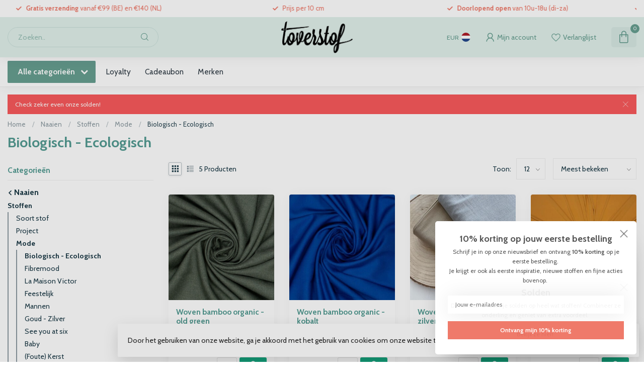

--- FILE ---
content_type: text/html;charset=utf-8
request_url: https://www.toverstof.be/naaien/stoffen/mode/biologisch-ecologisch/
body_size: 33487
content:
<!DOCTYPE html>
<html lang="nl">
  <head>
<link rel="preconnect" href="https://cdn.webshopapp.com">
<link rel="preconnect" href="https://fonts.googleapis.com">
<link rel="preconnect" href="https://fonts.gstatic.com" crossorigin>
<!--

    Theme Proxima | v1.0.0.1807202501_0_312106
    Theme designed and created by Dyvelopment - We are true e-commerce heroes!

    For custom Lightspeed eCom development or design contact us at www.dyvelopment.com

      _____                  _                                  _   
     |  __ \                | |                                | |  
     | |  | |_   ___   _____| | ___  _ __  _ __ ___   ___ _ __ | |_ 
     | |  | | | | \ \ / / _ \ |/ _ \| '_ \| '_ ` _ \ / _ \ '_ \| __|
     | |__| | |_| |\ V /  __/ | (_) | |_) | | | | | |  __/ | | | |_ 
     |_____/ \__, | \_/ \___|_|\___/| .__/|_| |_| |_|\___|_| |_|\__|
              __/ |                 | |                             
             |___/                  |_|                             
-->


<meta charset="utf-8"/>
<!-- [START] 'blocks/head.rain' -->
<!--

  (c) 2008-2026 Lightspeed Netherlands B.V.
  http://www.lightspeedhq.com
  Generated: 20-01-2026 @ 05:29:57

-->
<link rel="canonical" href="https://www.toverstof.be/naaien/stoffen/mode/biologisch-ecologisch/"/>
<link rel="alternate" href="https://www.toverstof.be/index.rss" type="application/rss+xml" title="Nieuwe producten"/>
<link href="https://cdn.webshopapp.com/assets/cookielaw.css?2025-02-20" rel="stylesheet" type="text/css"/>
<meta name="robots" content="noodp,noydir"/>
<meta property="og:url" content="https://www.toverstof.be/naaien/stoffen/mode/biologisch-ecologisch/?source=facebook"/>
<meta property="og:site_name" content="Toverstof"/>
<meta property="og:title" content="Biologisch - Ecologisch"/>
<meta property="og:description" content="Hippe stoffen en een heel groot assortiment.<br />
Stoffen - Fournituren - Workshops - Naaien voor beginners - Fysieke winkel"/>
<script>
/* DyApps Theme Addons config */
if( !window.dyapps ){ window.dyapps = {}; }
window.dyapps.addons = {
 "enabled": true,
 "created_at": "10-05-2025 14:40:15",
 "settings": {
    "matrix_separator": ",",
    "filterGroupSwatches": [],
    "swatchesForCustomFields": [],
    "plan": {
     "can_variant_group": true,
     "can_stockify": true,
     "can_vat_switcher": true,
     "can_age_popup": false,
     "can_custom_qty": false,
     "can_data01_colors": false
    },
    "advancedVariants": {
     "enabled": true,
     "price_in_dropdown": true,
     "stockify_in_dropdown": true,
     "disable_out_of_stock": true,
     "grid_swatches_container_selector": ".dy-collection-grid-swatch-holder",
     "grid_swatches_position": "left",
     "grid_swatches_max_colors": 4,
     "grid_swatches_enabled": true,
     "variant_status_icon": false,
     "display_type": "blocks",
     "product_swatches_size": "default",
     "live_pricing": true
    },
    "age_popup": {
     "enabled": false,
     "logo_url": "",
     "image_footer_url": "",
     "text": {
                 
        "nl": {
         "content": "<h3>Bevestig je leeftijd<\/h3><p>Je moet 18 jaar of ouder zijn om deze website te bezoeken.<\/p>",
         "content_no": "<h3>Sorry!<\/h3><p>Je kunt deze website helaas niet bezoeken.<\/p>",
         "button_yes": "Ik ben 18 jaar of ouder",
         "button_no": "Ik ben jonger dan 18",
        }        }
    },
    "stockify": {
     "enabled": false,
     "stock_trigger_type": "outofstock",
     "optin_policy": false,
     "api": "https://my.dyapps.io/api/public/04ccf0c019/stockify/subscribe",
     "text": {
                 
        "nl": {
         "email_placeholder": "Jouw e-mailadres",
         "button_trigger": "Geef me een seintje bij voorraad",
         "button_submit": "Houd me op de hoogte!",
         "title": "Laat je e-mailadres achter",
         "desc": "Helaas is dit product momenteel uitverkocht. Laat je e-mailadres achter en we sturen je een e-mail wanneer het product weer beschikbaar is.",
         "bottom_text": "We gebruiken je gegevens alleen voor deze email. Meer info in onze <a href=\"\/service\/privacy-policy\/\" target=\"_blank\">privacy policy<\/a>."
        }        }
    },
    "categoryBanners": {
     "enabled": true,
     "mobile_breakpoint": "576px",
     "category_banner": [],
     "banners": {
             }
    }
 },
 "swatches": {
 "default": {"is_default": true, "type": "multi", "values": {"background-size": "10px 10px", "background-position": "0 0, 0 5px, 5px -5px, -5px 0px", "background-image": "linear-gradient(45deg, rgba(100,100,100,0.3) 25%, transparent 25%),  linear-gradient(-45deg, rgba(100,100,100,0.3) 25%, transparent 25%),  linear-gradient(45deg, transparent 75%, rgba(100,100,100,0.3) 75%),  linear-gradient(-45deg, transparent 75%, rgba(100,100,100,0.3) 75%)"}} ,   }
};
</script>
<!--[if lt IE 9]>
<script src="https://cdn.webshopapp.com/assets/html5shiv.js?2025-02-20"></script>
<![endif]-->
<!-- [END] 'blocks/head.rain' -->

<title>Biologisch - Ecologisch - Toverstof</title>

<meta name="dyapps-addons-enabled" content="true">
<meta name="dyapps-addons-version" content="2022081001">
<meta name="dyapps-theme-name" content="Proxima">
<meta name="dyapps-theme-editor" content="false">

<meta name="description" content="Hippe stoffen en een heel groot assortiment.<br />
Stoffen - Fournituren - Workshops - Naaien voor beginners - Fysieke winkel" />
<meta name="keywords" content="Biologisch, -, Ecologisch, stoffen, kinderstoffen, damesstoffen, modestoffen, canvasstoffen, ritsen, fournituren, elastiek, garen, workshop, workshops, naaien voor beginners, leren naaien, stoffenwinkel" />

<meta http-equiv="X-UA-Compatible" content="IE=edge">
<meta name="viewport" content="width=device-width, initial-scale=1">

<link rel="shortcut icon" href="https://cdn.webshopapp.com/shops/312106/themes/174539/v/2635894/assets/favicon.ico?20250510155348" type="image/x-icon" />
<link rel="preload" as="image" href="https://cdn.webshopapp.com/shops/312106/themes/174539/v/2635895/assets/logo.png?20250510155517">



<script src="https://cdn.webshopapp.com/shops/312106/themes/174539/assets/jquery-1-12-4-min.js?2026011909342420210102171433" defer></script>
<script>if(navigator.userAgent.indexOf("MSIE ") > -1 || navigator.userAgent.indexOf("Trident/") > -1) { document.write('<script src="https://cdn.webshopapp.com/shops/312106/themes/174539/assets/intersection-observer-polyfill.js?2026011909342420210102171433">\x3C/script>') }</script>

<style>/*!
 * Bootstrap Reboot v4.6.1 (https://getbootstrap.com/)
 * Copyright 2011-2021 The Bootstrap Authors
 * Copyright 2011-2021 Twitter, Inc.
 * Licensed under MIT (https://github.com/twbs/bootstrap/blob/main/LICENSE)
 * Forked from Normalize.css, licensed MIT (https://github.com/necolas/normalize.css/blob/master/LICENSE.md)
 */*,*::before,*::after{box-sizing:border-box}html{font-family:sans-serif;line-height:1.15;-webkit-text-size-adjust:100%;-webkit-tap-highlight-color:rgba(0,0,0,0)}article,aside,figcaption,figure,footer,header,hgroup,main,nav,section{display:block}body{margin:0;font-family:-apple-system,BlinkMacSystemFont,"Segoe UI",Roboto,"Helvetica Neue",Arial,"Noto Sans","Liberation Sans",sans-serif,"Apple Color Emoji","Segoe UI Emoji","Segoe UI Symbol","Noto Color Emoji";font-size:1rem;font-weight:400;line-height:1.42857143;color:#212529;text-align:left;background-color:#fff}[tabindex="-1"]:focus:not(:focus-visible){outline:0 !important}hr{box-sizing:content-box;height:0;overflow:visible}h1,h2,h3,h4,h5,h6{margin-top:0;margin-bottom:.5rem}p{margin-top:0;margin-bottom:1rem}abbr[title],abbr[data-original-title]{text-decoration:underline;text-decoration:underline dotted;cursor:help;border-bottom:0;text-decoration-skip-ink:none}address{margin-bottom:1rem;font-style:normal;line-height:inherit}ol,ul,dl{margin-top:0;margin-bottom:1rem}ol ol,ul ul,ol ul,ul ol{margin-bottom:0}dt{font-weight:700}dd{margin-bottom:.5rem;margin-left:0}blockquote{margin:0 0 1rem}b,strong{font-weight:bolder}small{font-size:80%}sub,sup{position:relative;font-size:75%;line-height:0;vertical-align:baseline}sub{bottom:-0.25em}sup{top:-0.5em}a{color:#007bff;text-decoration:none;background-color:transparent}a:hover{color:#0056b3;text-decoration:underline}a:not([href]):not([class]){color:inherit;text-decoration:none}a:not([href]):not([class]):hover{color:inherit;text-decoration:none}pre,code,kbd,samp{font-family:SFMono-Regular,Menlo,Monaco,Consolas,"Liberation Mono","Courier New",monospace;font-size:1em}pre{margin-top:0;margin-bottom:1rem;overflow:auto;-ms-overflow-style:scrollbar}figure{margin:0 0 1rem}img{vertical-align:middle;border-style:none}svg{overflow:hidden;vertical-align:middle}table{border-collapse:collapse}caption{padding-top:.75rem;padding-bottom:.75rem;color:#6c757d;text-align:left;caption-side:bottom}th{text-align:inherit;text-align:-webkit-match-parent}label{display:inline-block;margin-bottom:.5rem}button{border-radius:0}button:focus:not(:focus-visible){outline:0}input,button,select,optgroup,textarea{margin:0;font-family:inherit;font-size:inherit;line-height:inherit}button,input{overflow:visible}button,select{text-transform:none}[role=button]{cursor:pointer}select{word-wrap:normal}button,[type=button],[type=reset],[type=submit]{-webkit-appearance:button}button:not(:disabled),[type=button]:not(:disabled),[type=reset]:not(:disabled),[type=submit]:not(:disabled){cursor:pointer}button::-moz-focus-inner,[type=button]::-moz-focus-inner,[type=reset]::-moz-focus-inner,[type=submit]::-moz-focus-inner{padding:0;border-style:none}input[type=radio],input[type=checkbox]{box-sizing:border-box;padding:0}textarea{overflow:auto;resize:vertical}fieldset{min-width:0;padding:0;margin:0;border:0}legend{display:block;width:100%;max-width:100%;padding:0;margin-bottom:.5rem;font-size:1.5rem;line-height:inherit;color:inherit;white-space:normal}progress{vertical-align:baseline}[type=number]::-webkit-inner-spin-button,[type=number]::-webkit-outer-spin-button{height:auto}[type=search]{outline-offset:-2px;-webkit-appearance:none}[type=search]::-webkit-search-decoration{-webkit-appearance:none}::-webkit-file-upload-button{font:inherit;-webkit-appearance:button}output{display:inline-block}summary{display:list-item;cursor:pointer}template{display:none}[hidden]{display:none !important}/*!
 * Bootstrap Grid v4.6.1 (https://getbootstrap.com/)
 * Copyright 2011-2021 The Bootstrap Authors
 * Copyright 2011-2021 Twitter, Inc.
 * Licensed under MIT (https://github.com/twbs/bootstrap/blob/main/LICENSE)
 */html{box-sizing:border-box;-ms-overflow-style:scrollbar}*,*::before,*::after{box-sizing:inherit}.container,.container-fluid,.container-xl,.container-lg,.container-md,.container-sm{width:100%;padding-right:15px;padding-left:15px;margin-right:auto;margin-left:auto}@media(min-width: 576px){.container-sm,.container{max-width:540px}}@media(min-width: 768px){.container-md,.container-sm,.container{max-width:720px}}@media(min-width: 992px){.container-lg,.container-md,.container-sm,.container{max-width:960px}}@media(min-width: 1200px){.container-xl,.container-lg,.container-md,.container-sm,.container{max-width:1140px}}.row{display:flex;flex-wrap:wrap;margin-right:-15px;margin-left:-15px}.no-gutters{margin-right:0;margin-left:0}.no-gutters>.col,.no-gutters>[class*=col-]{padding-right:0;padding-left:0}.col-xl,.col-xl-auto,.col-xl-12,.col-xl-11,.col-xl-10,.col-xl-9,.col-xl-8,.col-xl-7,.col-xl-6,.col-xl-5,.col-xl-4,.col-xl-3,.col-xl-2,.col-xl-1,.col-lg,.col-lg-auto,.col-lg-12,.col-lg-11,.col-lg-10,.col-lg-9,.col-lg-8,.col-lg-7,.col-lg-6,.col-lg-5,.col-lg-4,.col-lg-3,.col-lg-2,.col-lg-1,.col-md,.col-md-auto,.col-md-12,.col-md-11,.col-md-10,.col-md-9,.col-md-8,.col-md-7,.col-md-6,.col-md-5,.col-md-4,.col-md-3,.col-md-2,.col-md-1,.col-sm,.col-sm-auto,.col-sm-12,.col-sm-11,.col-sm-10,.col-sm-9,.col-sm-8,.col-sm-7,.col-sm-6,.col-sm-5,.col-sm-4,.col-sm-3,.col-sm-2,.col-sm-1,.col,.col-auto,.col-12,.col-11,.col-10,.col-9,.col-8,.col-7,.col-6,.col-5,.col-4,.col-3,.col-2,.col-1{position:relative;width:100%;padding-right:15px;padding-left:15px}.col{flex-basis:0;flex-grow:1;max-width:100%}.row-cols-1>*{flex:0 0 100%;max-width:100%}.row-cols-2>*{flex:0 0 50%;max-width:50%}.row-cols-3>*{flex:0 0 33.3333333333%;max-width:33.3333333333%}.row-cols-4>*{flex:0 0 25%;max-width:25%}.row-cols-5>*{flex:0 0 20%;max-width:20%}.row-cols-6>*{flex:0 0 16.6666666667%;max-width:16.6666666667%}.col-auto{flex:0 0 auto;width:auto;max-width:100%}.col-1{flex:0 0 8.33333333%;max-width:8.33333333%}.col-2{flex:0 0 16.66666667%;max-width:16.66666667%}.col-3{flex:0 0 25%;max-width:25%}.col-4{flex:0 0 33.33333333%;max-width:33.33333333%}.col-5{flex:0 0 41.66666667%;max-width:41.66666667%}.col-6{flex:0 0 50%;max-width:50%}.col-7{flex:0 0 58.33333333%;max-width:58.33333333%}.col-8{flex:0 0 66.66666667%;max-width:66.66666667%}.col-9{flex:0 0 75%;max-width:75%}.col-10{flex:0 0 83.33333333%;max-width:83.33333333%}.col-11{flex:0 0 91.66666667%;max-width:91.66666667%}.col-12{flex:0 0 100%;max-width:100%}.order-first{order:-1}.order-last{order:13}.order-0{order:0}.order-1{order:1}.order-2{order:2}.order-3{order:3}.order-4{order:4}.order-5{order:5}.order-6{order:6}.order-7{order:7}.order-8{order:8}.order-9{order:9}.order-10{order:10}.order-11{order:11}.order-12{order:12}.offset-1{margin-left:8.33333333%}.offset-2{margin-left:16.66666667%}.offset-3{margin-left:25%}.offset-4{margin-left:33.33333333%}.offset-5{margin-left:41.66666667%}.offset-6{margin-left:50%}.offset-7{margin-left:58.33333333%}.offset-8{margin-left:66.66666667%}.offset-9{margin-left:75%}.offset-10{margin-left:83.33333333%}.offset-11{margin-left:91.66666667%}@media(min-width: 576px){.col-sm{flex-basis:0;flex-grow:1;max-width:100%}.row-cols-sm-1>*{flex:0 0 100%;max-width:100%}.row-cols-sm-2>*{flex:0 0 50%;max-width:50%}.row-cols-sm-3>*{flex:0 0 33.3333333333%;max-width:33.3333333333%}.row-cols-sm-4>*{flex:0 0 25%;max-width:25%}.row-cols-sm-5>*{flex:0 0 20%;max-width:20%}.row-cols-sm-6>*{flex:0 0 16.6666666667%;max-width:16.6666666667%}.col-sm-auto{flex:0 0 auto;width:auto;max-width:100%}.col-sm-1{flex:0 0 8.33333333%;max-width:8.33333333%}.col-sm-2{flex:0 0 16.66666667%;max-width:16.66666667%}.col-sm-3{flex:0 0 25%;max-width:25%}.col-sm-4{flex:0 0 33.33333333%;max-width:33.33333333%}.col-sm-5{flex:0 0 41.66666667%;max-width:41.66666667%}.col-sm-6{flex:0 0 50%;max-width:50%}.col-sm-7{flex:0 0 58.33333333%;max-width:58.33333333%}.col-sm-8{flex:0 0 66.66666667%;max-width:66.66666667%}.col-sm-9{flex:0 0 75%;max-width:75%}.col-sm-10{flex:0 0 83.33333333%;max-width:83.33333333%}.col-sm-11{flex:0 0 91.66666667%;max-width:91.66666667%}.col-sm-12{flex:0 0 100%;max-width:100%}.order-sm-first{order:-1}.order-sm-last{order:13}.order-sm-0{order:0}.order-sm-1{order:1}.order-sm-2{order:2}.order-sm-3{order:3}.order-sm-4{order:4}.order-sm-5{order:5}.order-sm-6{order:6}.order-sm-7{order:7}.order-sm-8{order:8}.order-sm-9{order:9}.order-sm-10{order:10}.order-sm-11{order:11}.order-sm-12{order:12}.offset-sm-0{margin-left:0}.offset-sm-1{margin-left:8.33333333%}.offset-sm-2{margin-left:16.66666667%}.offset-sm-3{margin-left:25%}.offset-sm-4{margin-left:33.33333333%}.offset-sm-5{margin-left:41.66666667%}.offset-sm-6{margin-left:50%}.offset-sm-7{margin-left:58.33333333%}.offset-sm-8{margin-left:66.66666667%}.offset-sm-9{margin-left:75%}.offset-sm-10{margin-left:83.33333333%}.offset-sm-11{margin-left:91.66666667%}}@media(min-width: 768px){.col-md{flex-basis:0;flex-grow:1;max-width:100%}.row-cols-md-1>*{flex:0 0 100%;max-width:100%}.row-cols-md-2>*{flex:0 0 50%;max-width:50%}.row-cols-md-3>*{flex:0 0 33.3333333333%;max-width:33.3333333333%}.row-cols-md-4>*{flex:0 0 25%;max-width:25%}.row-cols-md-5>*{flex:0 0 20%;max-width:20%}.row-cols-md-6>*{flex:0 0 16.6666666667%;max-width:16.6666666667%}.col-md-auto{flex:0 0 auto;width:auto;max-width:100%}.col-md-1{flex:0 0 8.33333333%;max-width:8.33333333%}.col-md-2{flex:0 0 16.66666667%;max-width:16.66666667%}.col-md-3{flex:0 0 25%;max-width:25%}.col-md-4{flex:0 0 33.33333333%;max-width:33.33333333%}.col-md-5{flex:0 0 41.66666667%;max-width:41.66666667%}.col-md-6{flex:0 0 50%;max-width:50%}.col-md-7{flex:0 0 58.33333333%;max-width:58.33333333%}.col-md-8{flex:0 0 66.66666667%;max-width:66.66666667%}.col-md-9{flex:0 0 75%;max-width:75%}.col-md-10{flex:0 0 83.33333333%;max-width:83.33333333%}.col-md-11{flex:0 0 91.66666667%;max-width:91.66666667%}.col-md-12{flex:0 0 100%;max-width:100%}.order-md-first{order:-1}.order-md-last{order:13}.order-md-0{order:0}.order-md-1{order:1}.order-md-2{order:2}.order-md-3{order:3}.order-md-4{order:4}.order-md-5{order:5}.order-md-6{order:6}.order-md-7{order:7}.order-md-8{order:8}.order-md-9{order:9}.order-md-10{order:10}.order-md-11{order:11}.order-md-12{order:12}.offset-md-0{margin-left:0}.offset-md-1{margin-left:8.33333333%}.offset-md-2{margin-left:16.66666667%}.offset-md-3{margin-left:25%}.offset-md-4{margin-left:33.33333333%}.offset-md-5{margin-left:41.66666667%}.offset-md-6{margin-left:50%}.offset-md-7{margin-left:58.33333333%}.offset-md-8{margin-left:66.66666667%}.offset-md-9{margin-left:75%}.offset-md-10{margin-left:83.33333333%}.offset-md-11{margin-left:91.66666667%}}@media(min-width: 992px){.col-lg{flex-basis:0;flex-grow:1;max-width:100%}.row-cols-lg-1>*{flex:0 0 100%;max-width:100%}.row-cols-lg-2>*{flex:0 0 50%;max-width:50%}.row-cols-lg-3>*{flex:0 0 33.3333333333%;max-width:33.3333333333%}.row-cols-lg-4>*{flex:0 0 25%;max-width:25%}.row-cols-lg-5>*{flex:0 0 20%;max-width:20%}.row-cols-lg-6>*{flex:0 0 16.6666666667%;max-width:16.6666666667%}.col-lg-auto{flex:0 0 auto;width:auto;max-width:100%}.col-lg-1{flex:0 0 8.33333333%;max-width:8.33333333%}.col-lg-2{flex:0 0 16.66666667%;max-width:16.66666667%}.col-lg-3{flex:0 0 25%;max-width:25%}.col-lg-4{flex:0 0 33.33333333%;max-width:33.33333333%}.col-lg-5{flex:0 0 41.66666667%;max-width:41.66666667%}.col-lg-6{flex:0 0 50%;max-width:50%}.col-lg-7{flex:0 0 58.33333333%;max-width:58.33333333%}.col-lg-8{flex:0 0 66.66666667%;max-width:66.66666667%}.col-lg-9{flex:0 0 75%;max-width:75%}.col-lg-10{flex:0 0 83.33333333%;max-width:83.33333333%}.col-lg-11{flex:0 0 91.66666667%;max-width:91.66666667%}.col-lg-12{flex:0 0 100%;max-width:100%}.order-lg-first{order:-1}.order-lg-last{order:13}.order-lg-0{order:0}.order-lg-1{order:1}.order-lg-2{order:2}.order-lg-3{order:3}.order-lg-4{order:4}.order-lg-5{order:5}.order-lg-6{order:6}.order-lg-7{order:7}.order-lg-8{order:8}.order-lg-9{order:9}.order-lg-10{order:10}.order-lg-11{order:11}.order-lg-12{order:12}.offset-lg-0{margin-left:0}.offset-lg-1{margin-left:8.33333333%}.offset-lg-2{margin-left:16.66666667%}.offset-lg-3{margin-left:25%}.offset-lg-4{margin-left:33.33333333%}.offset-lg-5{margin-left:41.66666667%}.offset-lg-6{margin-left:50%}.offset-lg-7{margin-left:58.33333333%}.offset-lg-8{margin-left:66.66666667%}.offset-lg-9{margin-left:75%}.offset-lg-10{margin-left:83.33333333%}.offset-lg-11{margin-left:91.66666667%}}@media(min-width: 1200px){.col-xl{flex-basis:0;flex-grow:1;max-width:100%}.row-cols-xl-1>*{flex:0 0 100%;max-width:100%}.row-cols-xl-2>*{flex:0 0 50%;max-width:50%}.row-cols-xl-3>*{flex:0 0 33.3333333333%;max-width:33.3333333333%}.row-cols-xl-4>*{flex:0 0 25%;max-width:25%}.row-cols-xl-5>*{flex:0 0 20%;max-width:20%}.row-cols-xl-6>*{flex:0 0 16.6666666667%;max-width:16.6666666667%}.col-xl-auto{flex:0 0 auto;width:auto;max-width:100%}.col-xl-1{flex:0 0 8.33333333%;max-width:8.33333333%}.col-xl-2{flex:0 0 16.66666667%;max-width:16.66666667%}.col-xl-3{flex:0 0 25%;max-width:25%}.col-xl-4{flex:0 0 33.33333333%;max-width:33.33333333%}.col-xl-5{flex:0 0 41.66666667%;max-width:41.66666667%}.col-xl-6{flex:0 0 50%;max-width:50%}.col-xl-7{flex:0 0 58.33333333%;max-width:58.33333333%}.col-xl-8{flex:0 0 66.66666667%;max-width:66.66666667%}.col-xl-9{flex:0 0 75%;max-width:75%}.col-xl-10{flex:0 0 83.33333333%;max-width:83.33333333%}.col-xl-11{flex:0 0 91.66666667%;max-width:91.66666667%}.col-xl-12{flex:0 0 100%;max-width:100%}.order-xl-first{order:-1}.order-xl-last{order:13}.order-xl-0{order:0}.order-xl-1{order:1}.order-xl-2{order:2}.order-xl-3{order:3}.order-xl-4{order:4}.order-xl-5{order:5}.order-xl-6{order:6}.order-xl-7{order:7}.order-xl-8{order:8}.order-xl-9{order:9}.order-xl-10{order:10}.order-xl-11{order:11}.order-xl-12{order:12}.offset-xl-0{margin-left:0}.offset-xl-1{margin-left:8.33333333%}.offset-xl-2{margin-left:16.66666667%}.offset-xl-3{margin-left:25%}.offset-xl-4{margin-left:33.33333333%}.offset-xl-5{margin-left:41.66666667%}.offset-xl-6{margin-left:50%}.offset-xl-7{margin-left:58.33333333%}.offset-xl-8{margin-left:66.66666667%}.offset-xl-9{margin-left:75%}.offset-xl-10{margin-left:83.33333333%}.offset-xl-11{margin-left:91.66666667%}}.d-none{display:none !important}.d-inline{display:inline !important}.d-inline-block{display:inline-block !important}.d-block{display:block !important}.d-table{display:table !important}.d-table-row{display:table-row !important}.d-table-cell{display:table-cell !important}.d-flex{display:flex !important}.d-inline-flex{display:inline-flex !important}@media(min-width: 576px){.d-sm-none{display:none !important}.d-sm-inline{display:inline !important}.d-sm-inline-block{display:inline-block !important}.d-sm-block{display:block !important}.d-sm-table{display:table !important}.d-sm-table-row{display:table-row !important}.d-sm-table-cell{display:table-cell !important}.d-sm-flex{display:flex !important}.d-sm-inline-flex{display:inline-flex !important}}@media(min-width: 768px){.d-md-none{display:none !important}.d-md-inline{display:inline !important}.d-md-inline-block{display:inline-block !important}.d-md-block{display:block !important}.d-md-table{display:table !important}.d-md-table-row{display:table-row !important}.d-md-table-cell{display:table-cell !important}.d-md-flex{display:flex !important}.d-md-inline-flex{display:inline-flex !important}}@media(min-width: 992px){.d-lg-none{display:none !important}.d-lg-inline{display:inline !important}.d-lg-inline-block{display:inline-block !important}.d-lg-block{display:block !important}.d-lg-table{display:table !important}.d-lg-table-row{display:table-row !important}.d-lg-table-cell{display:table-cell !important}.d-lg-flex{display:flex !important}.d-lg-inline-flex{display:inline-flex !important}}@media(min-width: 1200px){.d-xl-none{display:none !important}.d-xl-inline{display:inline !important}.d-xl-inline-block{display:inline-block !important}.d-xl-block{display:block !important}.d-xl-table{display:table !important}.d-xl-table-row{display:table-row !important}.d-xl-table-cell{display:table-cell !important}.d-xl-flex{display:flex !important}.d-xl-inline-flex{display:inline-flex !important}}@media print{.d-print-none{display:none !important}.d-print-inline{display:inline !important}.d-print-inline-block{display:inline-block !important}.d-print-block{display:block !important}.d-print-table{display:table !important}.d-print-table-row{display:table-row !important}.d-print-table-cell{display:table-cell !important}.d-print-flex{display:flex !important}.d-print-inline-flex{display:inline-flex !important}}.flex-row{flex-direction:row !important}.flex-column{flex-direction:column !important}.flex-row-reverse{flex-direction:row-reverse !important}.flex-column-reverse{flex-direction:column-reverse !important}.flex-wrap{flex-wrap:wrap !important}.flex-nowrap{flex-wrap:nowrap !important}.flex-wrap-reverse{flex-wrap:wrap-reverse !important}.flex-fill{flex:1 1 auto !important}.flex-grow-0{flex-grow:0 !important}.flex-grow-1{flex-grow:1 !important}.flex-shrink-0{flex-shrink:0 !important}.flex-shrink-1{flex-shrink:1 !important}.justify-content-start{justify-content:flex-start !important}.justify-content-end{justify-content:flex-end !important}.justify-content-center{justify-content:center !important}.justify-content-between{justify-content:space-between !important}.justify-content-around{justify-content:space-around !important}.align-items-start{align-items:flex-start !important}.align-items-end{align-items:flex-end !important}.align-items-center{align-items:center !important}.align-items-baseline{align-items:baseline !important}.align-items-stretch{align-items:stretch !important}.align-content-start{align-content:flex-start !important}.align-content-end{align-content:flex-end !important}.align-content-center{align-content:center !important}.align-content-between{align-content:space-between !important}.align-content-around{align-content:space-around !important}.align-content-stretch{align-content:stretch !important}.align-self-auto{align-self:auto !important}.align-self-start{align-self:flex-start !important}.align-self-end{align-self:flex-end !important}.align-self-center{align-self:center !important}.align-self-baseline{align-self:baseline !important}.align-self-stretch{align-self:stretch !important}@media(min-width: 576px){.flex-sm-row{flex-direction:row !important}.flex-sm-column{flex-direction:column !important}.flex-sm-row-reverse{flex-direction:row-reverse !important}.flex-sm-column-reverse{flex-direction:column-reverse !important}.flex-sm-wrap{flex-wrap:wrap !important}.flex-sm-nowrap{flex-wrap:nowrap !important}.flex-sm-wrap-reverse{flex-wrap:wrap-reverse !important}.flex-sm-fill{flex:1 1 auto !important}.flex-sm-grow-0{flex-grow:0 !important}.flex-sm-grow-1{flex-grow:1 !important}.flex-sm-shrink-0{flex-shrink:0 !important}.flex-sm-shrink-1{flex-shrink:1 !important}.justify-content-sm-start{justify-content:flex-start !important}.justify-content-sm-end{justify-content:flex-end !important}.justify-content-sm-center{justify-content:center !important}.justify-content-sm-between{justify-content:space-between !important}.justify-content-sm-around{justify-content:space-around !important}.align-items-sm-start{align-items:flex-start !important}.align-items-sm-end{align-items:flex-end !important}.align-items-sm-center{align-items:center !important}.align-items-sm-baseline{align-items:baseline !important}.align-items-sm-stretch{align-items:stretch !important}.align-content-sm-start{align-content:flex-start !important}.align-content-sm-end{align-content:flex-end !important}.align-content-sm-center{align-content:center !important}.align-content-sm-between{align-content:space-between !important}.align-content-sm-around{align-content:space-around !important}.align-content-sm-stretch{align-content:stretch !important}.align-self-sm-auto{align-self:auto !important}.align-self-sm-start{align-self:flex-start !important}.align-self-sm-end{align-self:flex-end !important}.align-self-sm-center{align-self:center !important}.align-self-sm-baseline{align-self:baseline !important}.align-self-sm-stretch{align-self:stretch !important}}@media(min-width: 768px){.flex-md-row{flex-direction:row !important}.flex-md-column{flex-direction:column !important}.flex-md-row-reverse{flex-direction:row-reverse !important}.flex-md-column-reverse{flex-direction:column-reverse !important}.flex-md-wrap{flex-wrap:wrap !important}.flex-md-nowrap{flex-wrap:nowrap !important}.flex-md-wrap-reverse{flex-wrap:wrap-reverse !important}.flex-md-fill{flex:1 1 auto !important}.flex-md-grow-0{flex-grow:0 !important}.flex-md-grow-1{flex-grow:1 !important}.flex-md-shrink-0{flex-shrink:0 !important}.flex-md-shrink-1{flex-shrink:1 !important}.justify-content-md-start{justify-content:flex-start !important}.justify-content-md-end{justify-content:flex-end !important}.justify-content-md-center{justify-content:center !important}.justify-content-md-between{justify-content:space-between !important}.justify-content-md-around{justify-content:space-around !important}.align-items-md-start{align-items:flex-start !important}.align-items-md-end{align-items:flex-end !important}.align-items-md-center{align-items:center !important}.align-items-md-baseline{align-items:baseline !important}.align-items-md-stretch{align-items:stretch !important}.align-content-md-start{align-content:flex-start !important}.align-content-md-end{align-content:flex-end !important}.align-content-md-center{align-content:center !important}.align-content-md-between{align-content:space-between !important}.align-content-md-around{align-content:space-around !important}.align-content-md-stretch{align-content:stretch !important}.align-self-md-auto{align-self:auto !important}.align-self-md-start{align-self:flex-start !important}.align-self-md-end{align-self:flex-end !important}.align-self-md-center{align-self:center !important}.align-self-md-baseline{align-self:baseline !important}.align-self-md-stretch{align-self:stretch !important}}@media(min-width: 992px){.flex-lg-row{flex-direction:row !important}.flex-lg-column{flex-direction:column !important}.flex-lg-row-reverse{flex-direction:row-reverse !important}.flex-lg-column-reverse{flex-direction:column-reverse !important}.flex-lg-wrap{flex-wrap:wrap !important}.flex-lg-nowrap{flex-wrap:nowrap !important}.flex-lg-wrap-reverse{flex-wrap:wrap-reverse !important}.flex-lg-fill{flex:1 1 auto !important}.flex-lg-grow-0{flex-grow:0 !important}.flex-lg-grow-1{flex-grow:1 !important}.flex-lg-shrink-0{flex-shrink:0 !important}.flex-lg-shrink-1{flex-shrink:1 !important}.justify-content-lg-start{justify-content:flex-start !important}.justify-content-lg-end{justify-content:flex-end !important}.justify-content-lg-center{justify-content:center !important}.justify-content-lg-between{justify-content:space-between !important}.justify-content-lg-around{justify-content:space-around !important}.align-items-lg-start{align-items:flex-start !important}.align-items-lg-end{align-items:flex-end !important}.align-items-lg-center{align-items:center !important}.align-items-lg-baseline{align-items:baseline !important}.align-items-lg-stretch{align-items:stretch !important}.align-content-lg-start{align-content:flex-start !important}.align-content-lg-end{align-content:flex-end !important}.align-content-lg-center{align-content:center !important}.align-content-lg-between{align-content:space-between !important}.align-content-lg-around{align-content:space-around !important}.align-content-lg-stretch{align-content:stretch !important}.align-self-lg-auto{align-self:auto !important}.align-self-lg-start{align-self:flex-start !important}.align-self-lg-end{align-self:flex-end !important}.align-self-lg-center{align-self:center !important}.align-self-lg-baseline{align-self:baseline !important}.align-self-lg-stretch{align-self:stretch !important}}@media(min-width: 1200px){.flex-xl-row{flex-direction:row !important}.flex-xl-column{flex-direction:column !important}.flex-xl-row-reverse{flex-direction:row-reverse !important}.flex-xl-column-reverse{flex-direction:column-reverse !important}.flex-xl-wrap{flex-wrap:wrap !important}.flex-xl-nowrap{flex-wrap:nowrap !important}.flex-xl-wrap-reverse{flex-wrap:wrap-reverse !important}.flex-xl-fill{flex:1 1 auto !important}.flex-xl-grow-0{flex-grow:0 !important}.flex-xl-grow-1{flex-grow:1 !important}.flex-xl-shrink-0{flex-shrink:0 !important}.flex-xl-shrink-1{flex-shrink:1 !important}.justify-content-xl-start{justify-content:flex-start !important}.justify-content-xl-end{justify-content:flex-end !important}.justify-content-xl-center{justify-content:center !important}.justify-content-xl-between{justify-content:space-between !important}.justify-content-xl-around{justify-content:space-around !important}.align-items-xl-start{align-items:flex-start !important}.align-items-xl-end{align-items:flex-end !important}.align-items-xl-center{align-items:center !important}.align-items-xl-baseline{align-items:baseline !important}.align-items-xl-stretch{align-items:stretch !important}.align-content-xl-start{align-content:flex-start !important}.align-content-xl-end{align-content:flex-end !important}.align-content-xl-center{align-content:center !important}.align-content-xl-between{align-content:space-between !important}.align-content-xl-around{align-content:space-around !important}.align-content-xl-stretch{align-content:stretch !important}.align-self-xl-auto{align-self:auto !important}.align-self-xl-start{align-self:flex-start !important}.align-self-xl-end{align-self:flex-end !important}.align-self-xl-center{align-self:center !important}.align-self-xl-baseline{align-self:baseline !important}.align-self-xl-stretch{align-self:stretch !important}}.m-0{margin:0 !important}.mt-0,.my-0{margin-top:0 !important}.mr-0,.mx-0{margin-right:0 !important}.mb-0,.my-0{margin-bottom:0 !important}.ml-0,.mx-0{margin-left:0 !important}.m-1{margin:5px !important}.mt-1,.my-1{margin-top:5px !important}.mr-1,.mx-1{margin-right:5px !important}.mb-1,.my-1{margin-bottom:5px !important}.ml-1,.mx-1{margin-left:5px !important}.m-2{margin:10px !important}.mt-2,.my-2{margin-top:10px !important}.mr-2,.mx-2{margin-right:10px !important}.mb-2,.my-2{margin-bottom:10px !important}.ml-2,.mx-2{margin-left:10px !important}.m-3{margin:15px !important}.mt-3,.my-3{margin-top:15px !important}.mr-3,.mx-3{margin-right:15px !important}.mb-3,.my-3{margin-bottom:15px !important}.ml-3,.mx-3{margin-left:15px !important}.m-4{margin:30px !important}.mt-4,.my-4{margin-top:30px !important}.mr-4,.mx-4{margin-right:30px !important}.mb-4,.my-4{margin-bottom:30px !important}.ml-4,.mx-4{margin-left:30px !important}.m-5{margin:50px !important}.mt-5,.my-5{margin-top:50px !important}.mr-5,.mx-5{margin-right:50px !important}.mb-5,.my-5{margin-bottom:50px !important}.ml-5,.mx-5{margin-left:50px !important}.m-6{margin:80px !important}.mt-6,.my-6{margin-top:80px !important}.mr-6,.mx-6{margin-right:80px !important}.mb-6,.my-6{margin-bottom:80px !important}.ml-6,.mx-6{margin-left:80px !important}.p-0{padding:0 !important}.pt-0,.py-0{padding-top:0 !important}.pr-0,.px-0{padding-right:0 !important}.pb-0,.py-0{padding-bottom:0 !important}.pl-0,.px-0{padding-left:0 !important}.p-1{padding:5px !important}.pt-1,.py-1{padding-top:5px !important}.pr-1,.px-1{padding-right:5px !important}.pb-1,.py-1{padding-bottom:5px !important}.pl-1,.px-1{padding-left:5px !important}.p-2{padding:10px !important}.pt-2,.py-2{padding-top:10px !important}.pr-2,.px-2{padding-right:10px !important}.pb-2,.py-2{padding-bottom:10px !important}.pl-2,.px-2{padding-left:10px !important}.p-3{padding:15px !important}.pt-3,.py-3{padding-top:15px !important}.pr-3,.px-3{padding-right:15px !important}.pb-3,.py-3{padding-bottom:15px !important}.pl-3,.px-3{padding-left:15px !important}.p-4{padding:30px !important}.pt-4,.py-4{padding-top:30px !important}.pr-4,.px-4{padding-right:30px !important}.pb-4,.py-4{padding-bottom:30px !important}.pl-4,.px-4{padding-left:30px !important}.p-5{padding:50px !important}.pt-5,.py-5{padding-top:50px !important}.pr-5,.px-5{padding-right:50px !important}.pb-5,.py-5{padding-bottom:50px !important}.pl-5,.px-5{padding-left:50px !important}.p-6{padding:80px !important}.pt-6,.py-6{padding-top:80px !important}.pr-6,.px-6{padding-right:80px !important}.pb-6,.py-6{padding-bottom:80px !important}.pl-6,.px-6{padding-left:80px !important}.m-n1{margin:-5px !important}.mt-n1,.my-n1{margin-top:-5px !important}.mr-n1,.mx-n1{margin-right:-5px !important}.mb-n1,.my-n1{margin-bottom:-5px !important}.ml-n1,.mx-n1{margin-left:-5px !important}.m-n2{margin:-10px !important}.mt-n2,.my-n2{margin-top:-10px !important}.mr-n2,.mx-n2{margin-right:-10px !important}.mb-n2,.my-n2{margin-bottom:-10px !important}.ml-n2,.mx-n2{margin-left:-10px !important}.m-n3{margin:-15px !important}.mt-n3,.my-n3{margin-top:-15px !important}.mr-n3,.mx-n3{margin-right:-15px !important}.mb-n3,.my-n3{margin-bottom:-15px !important}.ml-n3,.mx-n3{margin-left:-15px !important}.m-n4{margin:-30px !important}.mt-n4,.my-n4{margin-top:-30px !important}.mr-n4,.mx-n4{margin-right:-30px !important}.mb-n4,.my-n4{margin-bottom:-30px !important}.ml-n4,.mx-n4{margin-left:-30px !important}.m-n5{margin:-50px !important}.mt-n5,.my-n5{margin-top:-50px !important}.mr-n5,.mx-n5{margin-right:-50px !important}.mb-n5,.my-n5{margin-bottom:-50px !important}.ml-n5,.mx-n5{margin-left:-50px !important}.m-n6{margin:-80px !important}.mt-n6,.my-n6{margin-top:-80px !important}.mr-n6,.mx-n6{margin-right:-80px !important}.mb-n6,.my-n6{margin-bottom:-80px !important}.ml-n6,.mx-n6{margin-left:-80px !important}.m-auto{margin:auto !important}.mt-auto,.my-auto{margin-top:auto !important}.mr-auto,.mx-auto{margin-right:auto !important}.mb-auto,.my-auto{margin-bottom:auto !important}.ml-auto,.mx-auto{margin-left:auto !important}@media(min-width: 576px){.m-sm-0{margin:0 !important}.mt-sm-0,.my-sm-0{margin-top:0 !important}.mr-sm-0,.mx-sm-0{margin-right:0 !important}.mb-sm-0,.my-sm-0{margin-bottom:0 !important}.ml-sm-0,.mx-sm-0{margin-left:0 !important}.m-sm-1{margin:5px !important}.mt-sm-1,.my-sm-1{margin-top:5px !important}.mr-sm-1,.mx-sm-1{margin-right:5px !important}.mb-sm-1,.my-sm-1{margin-bottom:5px !important}.ml-sm-1,.mx-sm-1{margin-left:5px !important}.m-sm-2{margin:10px !important}.mt-sm-2,.my-sm-2{margin-top:10px !important}.mr-sm-2,.mx-sm-2{margin-right:10px !important}.mb-sm-2,.my-sm-2{margin-bottom:10px !important}.ml-sm-2,.mx-sm-2{margin-left:10px !important}.m-sm-3{margin:15px !important}.mt-sm-3,.my-sm-3{margin-top:15px !important}.mr-sm-3,.mx-sm-3{margin-right:15px !important}.mb-sm-3,.my-sm-3{margin-bottom:15px !important}.ml-sm-3,.mx-sm-3{margin-left:15px !important}.m-sm-4{margin:30px !important}.mt-sm-4,.my-sm-4{margin-top:30px !important}.mr-sm-4,.mx-sm-4{margin-right:30px !important}.mb-sm-4,.my-sm-4{margin-bottom:30px !important}.ml-sm-4,.mx-sm-4{margin-left:30px !important}.m-sm-5{margin:50px !important}.mt-sm-5,.my-sm-5{margin-top:50px !important}.mr-sm-5,.mx-sm-5{margin-right:50px !important}.mb-sm-5,.my-sm-5{margin-bottom:50px !important}.ml-sm-5,.mx-sm-5{margin-left:50px !important}.m-sm-6{margin:80px !important}.mt-sm-6,.my-sm-6{margin-top:80px !important}.mr-sm-6,.mx-sm-6{margin-right:80px !important}.mb-sm-6,.my-sm-6{margin-bottom:80px !important}.ml-sm-6,.mx-sm-6{margin-left:80px !important}.p-sm-0{padding:0 !important}.pt-sm-0,.py-sm-0{padding-top:0 !important}.pr-sm-0,.px-sm-0{padding-right:0 !important}.pb-sm-0,.py-sm-0{padding-bottom:0 !important}.pl-sm-0,.px-sm-0{padding-left:0 !important}.p-sm-1{padding:5px !important}.pt-sm-1,.py-sm-1{padding-top:5px !important}.pr-sm-1,.px-sm-1{padding-right:5px !important}.pb-sm-1,.py-sm-1{padding-bottom:5px !important}.pl-sm-1,.px-sm-1{padding-left:5px !important}.p-sm-2{padding:10px !important}.pt-sm-2,.py-sm-2{padding-top:10px !important}.pr-sm-2,.px-sm-2{padding-right:10px !important}.pb-sm-2,.py-sm-2{padding-bottom:10px !important}.pl-sm-2,.px-sm-2{padding-left:10px !important}.p-sm-3{padding:15px !important}.pt-sm-3,.py-sm-3{padding-top:15px !important}.pr-sm-3,.px-sm-3{padding-right:15px !important}.pb-sm-3,.py-sm-3{padding-bottom:15px !important}.pl-sm-3,.px-sm-3{padding-left:15px !important}.p-sm-4{padding:30px !important}.pt-sm-4,.py-sm-4{padding-top:30px !important}.pr-sm-4,.px-sm-4{padding-right:30px !important}.pb-sm-4,.py-sm-4{padding-bottom:30px !important}.pl-sm-4,.px-sm-4{padding-left:30px !important}.p-sm-5{padding:50px !important}.pt-sm-5,.py-sm-5{padding-top:50px !important}.pr-sm-5,.px-sm-5{padding-right:50px !important}.pb-sm-5,.py-sm-5{padding-bottom:50px !important}.pl-sm-5,.px-sm-5{padding-left:50px !important}.p-sm-6{padding:80px !important}.pt-sm-6,.py-sm-6{padding-top:80px !important}.pr-sm-6,.px-sm-6{padding-right:80px !important}.pb-sm-6,.py-sm-6{padding-bottom:80px !important}.pl-sm-6,.px-sm-6{padding-left:80px !important}.m-sm-n1{margin:-5px !important}.mt-sm-n1,.my-sm-n1{margin-top:-5px !important}.mr-sm-n1,.mx-sm-n1{margin-right:-5px !important}.mb-sm-n1,.my-sm-n1{margin-bottom:-5px !important}.ml-sm-n1,.mx-sm-n1{margin-left:-5px !important}.m-sm-n2{margin:-10px !important}.mt-sm-n2,.my-sm-n2{margin-top:-10px !important}.mr-sm-n2,.mx-sm-n2{margin-right:-10px !important}.mb-sm-n2,.my-sm-n2{margin-bottom:-10px !important}.ml-sm-n2,.mx-sm-n2{margin-left:-10px !important}.m-sm-n3{margin:-15px !important}.mt-sm-n3,.my-sm-n3{margin-top:-15px !important}.mr-sm-n3,.mx-sm-n3{margin-right:-15px !important}.mb-sm-n3,.my-sm-n3{margin-bottom:-15px !important}.ml-sm-n3,.mx-sm-n3{margin-left:-15px !important}.m-sm-n4{margin:-30px !important}.mt-sm-n4,.my-sm-n4{margin-top:-30px !important}.mr-sm-n4,.mx-sm-n4{margin-right:-30px !important}.mb-sm-n4,.my-sm-n4{margin-bottom:-30px !important}.ml-sm-n4,.mx-sm-n4{margin-left:-30px !important}.m-sm-n5{margin:-50px !important}.mt-sm-n5,.my-sm-n5{margin-top:-50px !important}.mr-sm-n5,.mx-sm-n5{margin-right:-50px !important}.mb-sm-n5,.my-sm-n5{margin-bottom:-50px !important}.ml-sm-n5,.mx-sm-n5{margin-left:-50px !important}.m-sm-n6{margin:-80px !important}.mt-sm-n6,.my-sm-n6{margin-top:-80px !important}.mr-sm-n6,.mx-sm-n6{margin-right:-80px !important}.mb-sm-n6,.my-sm-n6{margin-bottom:-80px !important}.ml-sm-n6,.mx-sm-n6{margin-left:-80px !important}.m-sm-auto{margin:auto !important}.mt-sm-auto,.my-sm-auto{margin-top:auto !important}.mr-sm-auto,.mx-sm-auto{margin-right:auto !important}.mb-sm-auto,.my-sm-auto{margin-bottom:auto !important}.ml-sm-auto,.mx-sm-auto{margin-left:auto !important}}@media(min-width: 768px){.m-md-0{margin:0 !important}.mt-md-0,.my-md-0{margin-top:0 !important}.mr-md-0,.mx-md-0{margin-right:0 !important}.mb-md-0,.my-md-0{margin-bottom:0 !important}.ml-md-0,.mx-md-0{margin-left:0 !important}.m-md-1{margin:5px !important}.mt-md-1,.my-md-1{margin-top:5px !important}.mr-md-1,.mx-md-1{margin-right:5px !important}.mb-md-1,.my-md-1{margin-bottom:5px !important}.ml-md-1,.mx-md-1{margin-left:5px !important}.m-md-2{margin:10px !important}.mt-md-2,.my-md-2{margin-top:10px !important}.mr-md-2,.mx-md-2{margin-right:10px !important}.mb-md-2,.my-md-2{margin-bottom:10px !important}.ml-md-2,.mx-md-2{margin-left:10px !important}.m-md-3{margin:15px !important}.mt-md-3,.my-md-3{margin-top:15px !important}.mr-md-3,.mx-md-3{margin-right:15px !important}.mb-md-3,.my-md-3{margin-bottom:15px !important}.ml-md-3,.mx-md-3{margin-left:15px !important}.m-md-4{margin:30px !important}.mt-md-4,.my-md-4{margin-top:30px !important}.mr-md-4,.mx-md-4{margin-right:30px !important}.mb-md-4,.my-md-4{margin-bottom:30px !important}.ml-md-4,.mx-md-4{margin-left:30px !important}.m-md-5{margin:50px !important}.mt-md-5,.my-md-5{margin-top:50px !important}.mr-md-5,.mx-md-5{margin-right:50px !important}.mb-md-5,.my-md-5{margin-bottom:50px !important}.ml-md-5,.mx-md-5{margin-left:50px !important}.m-md-6{margin:80px !important}.mt-md-6,.my-md-6{margin-top:80px !important}.mr-md-6,.mx-md-6{margin-right:80px !important}.mb-md-6,.my-md-6{margin-bottom:80px !important}.ml-md-6,.mx-md-6{margin-left:80px !important}.p-md-0{padding:0 !important}.pt-md-0,.py-md-0{padding-top:0 !important}.pr-md-0,.px-md-0{padding-right:0 !important}.pb-md-0,.py-md-0{padding-bottom:0 !important}.pl-md-0,.px-md-0{padding-left:0 !important}.p-md-1{padding:5px !important}.pt-md-1,.py-md-1{padding-top:5px !important}.pr-md-1,.px-md-1{padding-right:5px !important}.pb-md-1,.py-md-1{padding-bottom:5px !important}.pl-md-1,.px-md-1{padding-left:5px !important}.p-md-2{padding:10px !important}.pt-md-2,.py-md-2{padding-top:10px !important}.pr-md-2,.px-md-2{padding-right:10px !important}.pb-md-2,.py-md-2{padding-bottom:10px !important}.pl-md-2,.px-md-2{padding-left:10px !important}.p-md-3{padding:15px !important}.pt-md-3,.py-md-3{padding-top:15px !important}.pr-md-3,.px-md-3{padding-right:15px !important}.pb-md-3,.py-md-3{padding-bottom:15px !important}.pl-md-3,.px-md-3{padding-left:15px !important}.p-md-4{padding:30px !important}.pt-md-4,.py-md-4{padding-top:30px !important}.pr-md-4,.px-md-4{padding-right:30px !important}.pb-md-4,.py-md-4{padding-bottom:30px !important}.pl-md-4,.px-md-4{padding-left:30px !important}.p-md-5{padding:50px !important}.pt-md-5,.py-md-5{padding-top:50px !important}.pr-md-5,.px-md-5{padding-right:50px !important}.pb-md-5,.py-md-5{padding-bottom:50px !important}.pl-md-5,.px-md-5{padding-left:50px !important}.p-md-6{padding:80px !important}.pt-md-6,.py-md-6{padding-top:80px !important}.pr-md-6,.px-md-6{padding-right:80px !important}.pb-md-6,.py-md-6{padding-bottom:80px !important}.pl-md-6,.px-md-6{padding-left:80px !important}.m-md-n1{margin:-5px !important}.mt-md-n1,.my-md-n1{margin-top:-5px !important}.mr-md-n1,.mx-md-n1{margin-right:-5px !important}.mb-md-n1,.my-md-n1{margin-bottom:-5px !important}.ml-md-n1,.mx-md-n1{margin-left:-5px !important}.m-md-n2{margin:-10px !important}.mt-md-n2,.my-md-n2{margin-top:-10px !important}.mr-md-n2,.mx-md-n2{margin-right:-10px !important}.mb-md-n2,.my-md-n2{margin-bottom:-10px !important}.ml-md-n2,.mx-md-n2{margin-left:-10px !important}.m-md-n3{margin:-15px !important}.mt-md-n3,.my-md-n3{margin-top:-15px !important}.mr-md-n3,.mx-md-n3{margin-right:-15px !important}.mb-md-n3,.my-md-n3{margin-bottom:-15px !important}.ml-md-n3,.mx-md-n3{margin-left:-15px !important}.m-md-n4{margin:-30px !important}.mt-md-n4,.my-md-n4{margin-top:-30px !important}.mr-md-n4,.mx-md-n4{margin-right:-30px !important}.mb-md-n4,.my-md-n4{margin-bottom:-30px !important}.ml-md-n4,.mx-md-n4{margin-left:-30px !important}.m-md-n5{margin:-50px !important}.mt-md-n5,.my-md-n5{margin-top:-50px !important}.mr-md-n5,.mx-md-n5{margin-right:-50px !important}.mb-md-n5,.my-md-n5{margin-bottom:-50px !important}.ml-md-n5,.mx-md-n5{margin-left:-50px !important}.m-md-n6{margin:-80px !important}.mt-md-n6,.my-md-n6{margin-top:-80px !important}.mr-md-n6,.mx-md-n6{margin-right:-80px !important}.mb-md-n6,.my-md-n6{margin-bottom:-80px !important}.ml-md-n6,.mx-md-n6{margin-left:-80px !important}.m-md-auto{margin:auto !important}.mt-md-auto,.my-md-auto{margin-top:auto !important}.mr-md-auto,.mx-md-auto{margin-right:auto !important}.mb-md-auto,.my-md-auto{margin-bottom:auto !important}.ml-md-auto,.mx-md-auto{margin-left:auto !important}}@media(min-width: 992px){.m-lg-0{margin:0 !important}.mt-lg-0,.my-lg-0{margin-top:0 !important}.mr-lg-0,.mx-lg-0{margin-right:0 !important}.mb-lg-0,.my-lg-0{margin-bottom:0 !important}.ml-lg-0,.mx-lg-0{margin-left:0 !important}.m-lg-1{margin:5px !important}.mt-lg-1,.my-lg-1{margin-top:5px !important}.mr-lg-1,.mx-lg-1{margin-right:5px !important}.mb-lg-1,.my-lg-1{margin-bottom:5px !important}.ml-lg-1,.mx-lg-1{margin-left:5px !important}.m-lg-2{margin:10px !important}.mt-lg-2,.my-lg-2{margin-top:10px !important}.mr-lg-2,.mx-lg-2{margin-right:10px !important}.mb-lg-2,.my-lg-2{margin-bottom:10px !important}.ml-lg-2,.mx-lg-2{margin-left:10px !important}.m-lg-3{margin:15px !important}.mt-lg-3,.my-lg-3{margin-top:15px !important}.mr-lg-3,.mx-lg-3{margin-right:15px !important}.mb-lg-3,.my-lg-3{margin-bottom:15px !important}.ml-lg-3,.mx-lg-3{margin-left:15px !important}.m-lg-4{margin:30px !important}.mt-lg-4,.my-lg-4{margin-top:30px !important}.mr-lg-4,.mx-lg-4{margin-right:30px !important}.mb-lg-4,.my-lg-4{margin-bottom:30px !important}.ml-lg-4,.mx-lg-4{margin-left:30px !important}.m-lg-5{margin:50px !important}.mt-lg-5,.my-lg-5{margin-top:50px !important}.mr-lg-5,.mx-lg-5{margin-right:50px !important}.mb-lg-5,.my-lg-5{margin-bottom:50px !important}.ml-lg-5,.mx-lg-5{margin-left:50px !important}.m-lg-6{margin:80px !important}.mt-lg-6,.my-lg-6{margin-top:80px !important}.mr-lg-6,.mx-lg-6{margin-right:80px !important}.mb-lg-6,.my-lg-6{margin-bottom:80px !important}.ml-lg-6,.mx-lg-6{margin-left:80px !important}.p-lg-0{padding:0 !important}.pt-lg-0,.py-lg-0{padding-top:0 !important}.pr-lg-0,.px-lg-0{padding-right:0 !important}.pb-lg-0,.py-lg-0{padding-bottom:0 !important}.pl-lg-0,.px-lg-0{padding-left:0 !important}.p-lg-1{padding:5px !important}.pt-lg-1,.py-lg-1{padding-top:5px !important}.pr-lg-1,.px-lg-1{padding-right:5px !important}.pb-lg-1,.py-lg-1{padding-bottom:5px !important}.pl-lg-1,.px-lg-1{padding-left:5px !important}.p-lg-2{padding:10px !important}.pt-lg-2,.py-lg-2{padding-top:10px !important}.pr-lg-2,.px-lg-2{padding-right:10px !important}.pb-lg-2,.py-lg-2{padding-bottom:10px !important}.pl-lg-2,.px-lg-2{padding-left:10px !important}.p-lg-3{padding:15px !important}.pt-lg-3,.py-lg-3{padding-top:15px !important}.pr-lg-3,.px-lg-3{padding-right:15px !important}.pb-lg-3,.py-lg-3{padding-bottom:15px !important}.pl-lg-3,.px-lg-3{padding-left:15px !important}.p-lg-4{padding:30px !important}.pt-lg-4,.py-lg-4{padding-top:30px !important}.pr-lg-4,.px-lg-4{padding-right:30px !important}.pb-lg-4,.py-lg-4{padding-bottom:30px !important}.pl-lg-4,.px-lg-4{padding-left:30px !important}.p-lg-5{padding:50px !important}.pt-lg-5,.py-lg-5{padding-top:50px !important}.pr-lg-5,.px-lg-5{padding-right:50px !important}.pb-lg-5,.py-lg-5{padding-bottom:50px !important}.pl-lg-5,.px-lg-5{padding-left:50px !important}.p-lg-6{padding:80px !important}.pt-lg-6,.py-lg-6{padding-top:80px !important}.pr-lg-6,.px-lg-6{padding-right:80px !important}.pb-lg-6,.py-lg-6{padding-bottom:80px !important}.pl-lg-6,.px-lg-6{padding-left:80px !important}.m-lg-n1{margin:-5px !important}.mt-lg-n1,.my-lg-n1{margin-top:-5px !important}.mr-lg-n1,.mx-lg-n1{margin-right:-5px !important}.mb-lg-n1,.my-lg-n1{margin-bottom:-5px !important}.ml-lg-n1,.mx-lg-n1{margin-left:-5px !important}.m-lg-n2{margin:-10px !important}.mt-lg-n2,.my-lg-n2{margin-top:-10px !important}.mr-lg-n2,.mx-lg-n2{margin-right:-10px !important}.mb-lg-n2,.my-lg-n2{margin-bottom:-10px !important}.ml-lg-n2,.mx-lg-n2{margin-left:-10px !important}.m-lg-n3{margin:-15px !important}.mt-lg-n3,.my-lg-n3{margin-top:-15px !important}.mr-lg-n3,.mx-lg-n3{margin-right:-15px !important}.mb-lg-n3,.my-lg-n3{margin-bottom:-15px !important}.ml-lg-n3,.mx-lg-n3{margin-left:-15px !important}.m-lg-n4{margin:-30px !important}.mt-lg-n4,.my-lg-n4{margin-top:-30px !important}.mr-lg-n4,.mx-lg-n4{margin-right:-30px !important}.mb-lg-n4,.my-lg-n4{margin-bottom:-30px !important}.ml-lg-n4,.mx-lg-n4{margin-left:-30px !important}.m-lg-n5{margin:-50px !important}.mt-lg-n5,.my-lg-n5{margin-top:-50px !important}.mr-lg-n5,.mx-lg-n5{margin-right:-50px !important}.mb-lg-n5,.my-lg-n5{margin-bottom:-50px !important}.ml-lg-n5,.mx-lg-n5{margin-left:-50px !important}.m-lg-n6{margin:-80px !important}.mt-lg-n6,.my-lg-n6{margin-top:-80px !important}.mr-lg-n6,.mx-lg-n6{margin-right:-80px !important}.mb-lg-n6,.my-lg-n6{margin-bottom:-80px !important}.ml-lg-n6,.mx-lg-n6{margin-left:-80px !important}.m-lg-auto{margin:auto !important}.mt-lg-auto,.my-lg-auto{margin-top:auto !important}.mr-lg-auto,.mx-lg-auto{margin-right:auto !important}.mb-lg-auto,.my-lg-auto{margin-bottom:auto !important}.ml-lg-auto,.mx-lg-auto{margin-left:auto !important}}@media(min-width: 1200px){.m-xl-0{margin:0 !important}.mt-xl-0,.my-xl-0{margin-top:0 !important}.mr-xl-0,.mx-xl-0{margin-right:0 !important}.mb-xl-0,.my-xl-0{margin-bottom:0 !important}.ml-xl-0,.mx-xl-0{margin-left:0 !important}.m-xl-1{margin:5px !important}.mt-xl-1,.my-xl-1{margin-top:5px !important}.mr-xl-1,.mx-xl-1{margin-right:5px !important}.mb-xl-1,.my-xl-1{margin-bottom:5px !important}.ml-xl-1,.mx-xl-1{margin-left:5px !important}.m-xl-2{margin:10px !important}.mt-xl-2,.my-xl-2{margin-top:10px !important}.mr-xl-2,.mx-xl-2{margin-right:10px !important}.mb-xl-2,.my-xl-2{margin-bottom:10px !important}.ml-xl-2,.mx-xl-2{margin-left:10px !important}.m-xl-3{margin:15px !important}.mt-xl-3,.my-xl-3{margin-top:15px !important}.mr-xl-3,.mx-xl-3{margin-right:15px !important}.mb-xl-3,.my-xl-3{margin-bottom:15px !important}.ml-xl-3,.mx-xl-3{margin-left:15px !important}.m-xl-4{margin:30px !important}.mt-xl-4,.my-xl-4{margin-top:30px !important}.mr-xl-4,.mx-xl-4{margin-right:30px !important}.mb-xl-4,.my-xl-4{margin-bottom:30px !important}.ml-xl-4,.mx-xl-4{margin-left:30px !important}.m-xl-5{margin:50px !important}.mt-xl-5,.my-xl-5{margin-top:50px !important}.mr-xl-5,.mx-xl-5{margin-right:50px !important}.mb-xl-5,.my-xl-5{margin-bottom:50px !important}.ml-xl-5,.mx-xl-5{margin-left:50px !important}.m-xl-6{margin:80px !important}.mt-xl-6,.my-xl-6{margin-top:80px !important}.mr-xl-6,.mx-xl-6{margin-right:80px !important}.mb-xl-6,.my-xl-6{margin-bottom:80px !important}.ml-xl-6,.mx-xl-6{margin-left:80px !important}.p-xl-0{padding:0 !important}.pt-xl-0,.py-xl-0{padding-top:0 !important}.pr-xl-0,.px-xl-0{padding-right:0 !important}.pb-xl-0,.py-xl-0{padding-bottom:0 !important}.pl-xl-0,.px-xl-0{padding-left:0 !important}.p-xl-1{padding:5px !important}.pt-xl-1,.py-xl-1{padding-top:5px !important}.pr-xl-1,.px-xl-1{padding-right:5px !important}.pb-xl-1,.py-xl-1{padding-bottom:5px !important}.pl-xl-1,.px-xl-1{padding-left:5px !important}.p-xl-2{padding:10px !important}.pt-xl-2,.py-xl-2{padding-top:10px !important}.pr-xl-2,.px-xl-2{padding-right:10px !important}.pb-xl-2,.py-xl-2{padding-bottom:10px !important}.pl-xl-2,.px-xl-2{padding-left:10px !important}.p-xl-3{padding:15px !important}.pt-xl-3,.py-xl-3{padding-top:15px !important}.pr-xl-3,.px-xl-3{padding-right:15px !important}.pb-xl-3,.py-xl-3{padding-bottom:15px !important}.pl-xl-3,.px-xl-3{padding-left:15px !important}.p-xl-4{padding:30px !important}.pt-xl-4,.py-xl-4{padding-top:30px !important}.pr-xl-4,.px-xl-4{padding-right:30px !important}.pb-xl-4,.py-xl-4{padding-bottom:30px !important}.pl-xl-4,.px-xl-4{padding-left:30px !important}.p-xl-5{padding:50px !important}.pt-xl-5,.py-xl-5{padding-top:50px !important}.pr-xl-5,.px-xl-5{padding-right:50px !important}.pb-xl-5,.py-xl-5{padding-bottom:50px !important}.pl-xl-5,.px-xl-5{padding-left:50px !important}.p-xl-6{padding:80px !important}.pt-xl-6,.py-xl-6{padding-top:80px !important}.pr-xl-6,.px-xl-6{padding-right:80px !important}.pb-xl-6,.py-xl-6{padding-bottom:80px !important}.pl-xl-6,.px-xl-6{padding-left:80px !important}.m-xl-n1{margin:-5px !important}.mt-xl-n1,.my-xl-n1{margin-top:-5px !important}.mr-xl-n1,.mx-xl-n1{margin-right:-5px !important}.mb-xl-n1,.my-xl-n1{margin-bottom:-5px !important}.ml-xl-n1,.mx-xl-n1{margin-left:-5px !important}.m-xl-n2{margin:-10px !important}.mt-xl-n2,.my-xl-n2{margin-top:-10px !important}.mr-xl-n2,.mx-xl-n2{margin-right:-10px !important}.mb-xl-n2,.my-xl-n2{margin-bottom:-10px !important}.ml-xl-n2,.mx-xl-n2{margin-left:-10px !important}.m-xl-n3{margin:-15px !important}.mt-xl-n3,.my-xl-n3{margin-top:-15px !important}.mr-xl-n3,.mx-xl-n3{margin-right:-15px !important}.mb-xl-n3,.my-xl-n3{margin-bottom:-15px !important}.ml-xl-n3,.mx-xl-n3{margin-left:-15px !important}.m-xl-n4{margin:-30px !important}.mt-xl-n4,.my-xl-n4{margin-top:-30px !important}.mr-xl-n4,.mx-xl-n4{margin-right:-30px !important}.mb-xl-n4,.my-xl-n4{margin-bottom:-30px !important}.ml-xl-n4,.mx-xl-n4{margin-left:-30px !important}.m-xl-n5{margin:-50px !important}.mt-xl-n5,.my-xl-n5{margin-top:-50px !important}.mr-xl-n5,.mx-xl-n5{margin-right:-50px !important}.mb-xl-n5,.my-xl-n5{margin-bottom:-50px !important}.ml-xl-n5,.mx-xl-n5{margin-left:-50px !important}.m-xl-n6{margin:-80px !important}.mt-xl-n6,.my-xl-n6{margin-top:-80px !important}.mr-xl-n6,.mx-xl-n6{margin-right:-80px !important}.mb-xl-n6,.my-xl-n6{margin-bottom:-80px !important}.ml-xl-n6,.mx-xl-n6{margin-left:-80px !important}.m-xl-auto{margin:auto !important}.mt-xl-auto,.my-xl-auto{margin-top:auto !important}.mr-xl-auto,.mx-xl-auto{margin-right:auto !important}.mb-xl-auto,.my-xl-auto{margin-bottom:auto !important}.ml-xl-auto,.mx-xl-auto{margin-left:auto !important}}@media(min-width: 1300px){.container{max-width:1350px}}</style>


<!-- <link rel="preload" href="https://cdn.webshopapp.com/shops/312106/themes/174539/assets/style.css?2026011909342420210102171433" as="style">-->
<link rel="stylesheet" href="https://cdn.webshopapp.com/shops/312106/themes/174539/assets/style.css?2026011909342420210102171433" />
<!-- <link rel="preload" href="https://cdn.webshopapp.com/shops/312106/themes/174539/assets/style.css?2026011909342420210102171433" as="style" onload="this.onload=null;this.rel='stylesheet'"> -->

<link rel="preload" href="https://fonts.googleapis.com/css?family=Cabin:400,300,700&amp;display=fallback" as="style">
<link href="https://fonts.googleapis.com/css?family=Cabin:400,300,700&amp;display=fallback" rel="stylesheet">

<link rel="preload" href="https://cdn.webshopapp.com/shops/312106/themes/174539/assets/dy-addons.css?2026011909342420210102171433" as="style" onload="this.onload=null;this.rel='stylesheet'">


<style>
@font-face {
  font-family: 'proxima-icons';
  src:
    url(https://cdn.webshopapp.com/shops/312106/themes/174539/assets/proxima-icons.ttf?2026011909342420210102171433) format('truetype'),
    url(https://cdn.webshopapp.com/shops/312106/themes/174539/assets/proxima-icons.woff?2026011909342420210102171433) format('woff'),
    url(https://cdn.webshopapp.com/shops/312106/themes/174539/assets/proxima-icons.svg?2026011909342420210102171433#proxima-icons) format('svg');
  font-weight: normal;
  font-style: normal;
  font-display: block;
}
</style>
<link rel="preload" href="https://cdn.webshopapp.com/shops/312106/themes/174539/assets/settings.css?2026011909342420210102171433" as="style">
<link rel="preload" href="https://cdn.webshopapp.com/shops/312106/themes/174539/assets/custom.css?2026011909342420210102171433" as="style">
<link rel="stylesheet" href="https://cdn.webshopapp.com/shops/312106/themes/174539/assets/settings.css?2026011909342420210102171433" />
<link rel="stylesheet" href="https://cdn.webshopapp.com/shops/312106/themes/174539/assets/custom.css?2026011909342420210102171433" />

<!-- <link rel="preload" href="https://cdn.webshopapp.com/shops/312106/themes/174539/assets/settings.css?2026011909342420210102171433" as="style" onload="this.onload=null;this.rel='stylesheet'">
<link rel="preload" href="https://cdn.webshopapp.com/shops/312106/themes/174539/assets/custom.css?2026011909342420210102171433" as="style" onload="this.onload=null;this.rel='stylesheet'"> -->



<script>
  window.theme = {
    isDemoShop: false,
    language: 'nl',
    template: 'pages/collection.rain',
    pageData: {},
    dyApps: {
      version: 20220101
    }
  };

</script>


	
    <!-- Global site tag (gtag.js) - Google Analytics -->
    <script async src="https://www.googletagmanager.com/gtag/js?id=G-12345678"></script>
    <script>
      window.dataLayer = window.dataLayer || [];
      function gtag() {dataLayer.push(arguments);}
      gtag('js', new Date());
      gtag('config', 'G-12345678');

          </script>

	

<script type="text/javascript" src="https://cdn.webshopapp.com/shops/312106/themes/174539/assets/countdown-min.js?2026011909342420210102171433" defer></script>
<script type="text/javascript" src="https://cdn.webshopapp.com/shops/312106/themes/174539/assets/swiper-453-min.js?2026011909342420210102171433" defer></script>
<script type="text/javascript" src="https://cdn.webshopapp.com/shops/312106/themes/174539/assets/global.js?2026011909342420210102171433" defer></script>  </head>
  <body class="layout-custom usp-carousel-pos-top">
    
    <div id="mobile-nav-holder" class="fancy-box from-left overflow-hidden p-0">
    	<div id="mobile-nav-header" class="p-3 border-bottom-gray gray-border-bottom">
        <div class="flex-grow-1 font-headings fz-160">Menu</div>
        <div id="mobile-lang-switcher" class="d-flex align-items-center mr-3 lh-1">
          <span class="flag-icon flag-icon-nl mr-1"></span> <span class="">EUR</span>
        </div>
        <i class="icon-x-l close-fancy"></i>
      </div>
      <div id="mobile-nav-content"></div>
    </div>
    
    <header id="header" class="usp-carousel-pos-top">
<!--
originalUspCarouselPosition = top
uspCarouselPosition = top
      amountOfSubheaderFeatures = 3
      uspsInSubheader = false
      uspsInSubheader = true -->
<div id="header-holder" class="usp-carousel-pos-top header-scrollable header-has-shadow">
    	


  <div class="usp-bar usp-bar-top">
    <div class="container d-flex align-items-center">
      <div class="usp-carousel swiper-container usp-carousel-top usp-def-amount-3">
    <div class="swiper-wrapper" data-slidesperview-desktop="">
                <div class="swiper-slide usp-carousel-item">
          <i class="icon-check-b usp-carousel-icon"></i> <span class="usp-item-text"><strong>Gratis verzending</strong> vanaf €99 (BE) en €140 (NL)</span>
        </div>
                        <div class="swiper-slide usp-carousel-item">
          <i class="icon-check-b usp-carousel-icon"></i> <span class="usp-item-text">Prijs per 10 cm</span>
        </div>
                        <div class="swiper-slide usp-carousel-item">
          <i class="icon-check-b usp-carousel-icon"></i> <span class="usp-item-text"><strong>Doorlopend open</strong> van 10u-18u (di-za)</span>
        </div>
                        <div class="swiper-slide usp-carousel-item">
          <i class="icon-check-b usp-carousel-icon"></i> <span class="usp-item-text">Voor 12:00 besteld <strong>dezelfde dag verzonden</strong> (di-vrij)</span>
        </div>
            </div>
  </div>


          
    
        </div>
  </div>
    
  <div id="header-content" class="container logo-center d-flex align-items-center justify-content-md-between">
    <div id="header-left" class="header-col d-flex align-items-center with-scrollnav-icon">      
      <div id="mobilenav" class="nav-icon hb-icon d-lg-none" data-trigger-fancy="mobile-nav-holder">
            <div class="hb-icon-line line-1"></div>
            <div class="hb-icon-line line-2"></div>
            <div class="hb-icon-label">Menu</div>
      </div>
            <div id="scroll-nav" class="nav-icon hb-icon d-none mr-3">
            <div class="hb-icon-line line-1"></div>
            <div class="hb-icon-line line-2"></div>
            <div class="hb-icon-label">Menu</div>
      </div>
            
            
            
      <form id="header-search" action="https://www.toverstof.be/search/" method="get" class="d-none header-search-small d-md-block header-search-left mr-3">
        <input id="header-search-input"  maxlength="50" type="text" name="q" class="theme-input search-input header-search-input br-xl pl-20" placeholder="Zoeken..">
        <button class="search-button r-10" type="submit"><i class="icon-search"></i></button>
        
        <div id="search-results" class="as-body px-3 py-3 pt-2 row apply-shadow search-results-left"></div>
      </form>
    </div>
        <div id="header-center" class="header-col d-flex justify-content-md-center">
      
      <a href="https://www.toverstof.be/" class="d-inline-blockzz mr-3 mr-sm-0">
    	        <img class="logo d-none d-sm-inline-block" src="https://cdn.webshopapp.com/shops/312106/themes/174539/v/2635895/assets/logo.png?20250510155517" alt="Toverstof">
        <img class="logo mobile-logo d-inline-block d-sm-none" src="https://cdn.webshopapp.com/shops/312106/themes/174539/v/2635936/assets/logo-mobile.png?20250510163349" alt="Toverstof">
    	    </a>
	
    </div>
        
    <div id="header-right" class="header-col with-labels">
        
      <div id="header-fancy-language" class="header-item d-none d-md-block" tabindex="0">
        <span class="header-link" data-tooltip title="Taal & Valuta" data-placement="bottom" data-trigger-fancy="fancy-language">
          <span id="header-locale-code" data-language-code="nl">EUR</span>
          <span class="flag-icon flag-icon-nl"></span> 
        </span>
              </div>

      <div id="header-fancy-account" class="header-item">
        
                	<span class="header-link" data-tooltip title="Mijn account" data-placement="bottom" data-trigger-fancy="fancy-account" data-fancy-type="hybrid">
            <i class="header-icon icon-user"></i>
            <span class="header-icon-label">Mijn account</span>
        	</span>
              </div>

            <div id="header-wishlist" class="d-none d-md-block header-item">
        <a href="https://www.toverstof.be/account/wishlist/" class="header-link" data-tooltip title="Verlanglijst" data-placement="bottom" data-fancy="fancy-account-holder">
          <i class="header-icon icon-heart"></i>
          <span class="header-icon-label">Verlanglijst</span>
        </a>
      </div>
            
      <div id="header-fancy-cart" class="header-item mr-0">
        <a href="https://www.toverstof.be/cart/" id="cart-header-link" class="cart header-link justify-content-center" data-trigger-fancy="fancy-cart">
            <i id="header-icon-cart" class="icon-shopping-bag"></i><span id="cart-qty" class="shopping-bag">0</span>
        </a>
      </div>
    </div>
    
  </div>
</div>

<div class="subheader-holder subheader-holder-below  d-nonex xd-md-block navbar-border-bottom header-has-shadow">
    <div id="subheader" class="container d-flex align-items-center">
      
      <nav class="subheader-nav d-none d-lg-block">
        <div id="main-categories-button">
          Alle categorieën
          <div class="nav-icon arrow-icon">
            <div class="arrow-icon-line-1"></div>
            <div class="arrow-icon-line-2"></div>
          </div>
        </div>
        
                
                
        <div class="nav-main-holder">
				<ul class="nav-main">
                    <li class="nav-main-item" data-id="10447578">
            <a href="https://www.toverstof.be/workshops/" class="nav-main-item-name">
                              <img src="https://cdn.webshopapp.com/shops/312106/files/481215089/35x35x1/image.jpg" width="35" height="35" loading="lazy" fetchpriority="low">
                            Workshops
            </a>
                      </li>
                    <li class="nav-main-item" data-id="11416870">
            <a href="https://www.toverstof.be/a0-printservice/" class="nav-main-item-name">
                              <img src="https://cdn.webshopapp.com/shops/312106/files/481215144/35x35x1/image.jpg" width="35" height="35" loading="lazy" fetchpriority="low">
                            A0 - printservice
            </a>
                      </li>
                    <li class="nav-main-item" data-id="12051188">
            <a href="https://www.toverstof.be/naaien/" class="nav-main-item-name has-subs">
                              <img src="https://cdn.webshopapp.com/shops/312106/files/481216188/35x35x1/image.jpg" width="35" height="35" loading="lazy" fetchpriority="low">
                            Naaien
            </a>
                        							  <ul class="nav-main-sub fixed-width level-1">
                <li class="nav-category-title">Naaien</li>
                
                                <li class="nav-main-item">
                  <a href="https://www.toverstof.be/naaien/stoffen/" class="nav-sub-item-name has-subs">
              			Stoffen
            			</a>
                  
                                    <ul class="nav-main-sub fixed-width level-2">
										<li class="nav-category-title">Stoffen</li>
                                        <li class="nav-main-item">
                      <a href="https://www.toverstof.be/naaien/stoffen/soort-stof/" class="nav-sub-item-name">
                        Soort stof
                      </a>
                      
                                            <ul class="nav-main-sub fixed-width level-3">
                        <li class="nav-category-title">Soort stof</li>
                        
                                                <li class="nav-main-item">
                          <a href="https://www.toverstof.be/naaien/stoffen/soort-stof/actie-eva-mouton/" class="nav-sub-item-name">
                            Actie eva mouton
                          </a>
                        </li>
                                                <li class="nav-main-item">
                          <a href="https://www.toverstof.be/naaien/stoffen/soort-stof/boucle/" class="nav-sub-item-name">
                            Bouclé
                          </a>
                        </li>
                                                <li class="nav-main-item">
                          <a href="https://www.toverstof.be/naaien/stoffen/soort-stof/badstof-spons/" class="nav-sub-item-name">
                            Badstof - Spons
                          </a>
                        </li>
                                                <li class="nav-main-item">
                          <a href="https://www.toverstof.be/naaien/stoffen/soort-stof/bamboe/" class="nav-sub-item-name">
                            Bamboe
                          </a>
                        </li>
                                                <li class="nav-main-item">
                          <a href="https://www.toverstof.be/naaien/stoffen/soort-stof/bengaline/" class="nav-sub-item-name">
                            Bengaline
                          </a>
                        </li>
                                                <li class="nav-main-item">
                          <a href="https://www.toverstof.be/naaien/stoffen/soort-stof/bont/" class="nav-sub-item-name">
                            Bont
                          </a>
                        </li>
                                                <li class="nav-main-item">
                          <a href="https://www.toverstof.be/naaien/stoffen/soort-stof/boordstof/" class="nav-sub-item-name">
                            Boordstof
                          </a>
                        </li>
                                                <li class="nav-main-item">
                          <a href="https://www.toverstof.be/naaien/stoffen/soort-stof/broderie/" class="nav-sub-item-name">
                            Broderie
                          </a>
                        </li>
                                                <li class="nav-main-item">
                          <a href="https://www.toverstof.be/naaien/stoffen/soort-stof/broekenstof/" class="nav-sub-item-name">
                            Broekenstof
                          </a>
                        </li>
                                                <li class="nav-main-item">
                          <a href="https://www.toverstof.be/naaien/stoffen/soort-stof/canvas-decostoffen/" class="nav-sub-item-name">
                            Canvas - Decostoffen
                          </a>
                        </li>
                                                <li class="nav-main-item">
                          <a href="https://www.toverstof.be/naaien/stoffen/soort-stof/corduroy/" class="nav-sub-item-name">
                            Corduroy
                          </a>
                        </li>
                                                <li class="nav-main-item">
                          <a href="https://www.toverstof.be/naaien/stoffen/soort-stof/teddy/" class="nav-sub-item-name">
                            Teddy
                          </a>
                        </li>
                                                <li class="nav-main-item">
                          <a href="https://www.toverstof.be/naaien/stoffen/soort-stof/gabardine/" class="nav-sub-item-name">
                            Gabardine
                          </a>
                        </li>
                                                <li class="nav-main-item">
                          <a href="https://www.toverstof.be/naaien/stoffen/soort-stof/jute/" class="nav-sub-item-name">
                            Jute
                          </a>
                        </li>
                                                <li class="nav-main-item">
                          <a href="https://www.toverstof.be/naaien/stoffen/soort-stof/cupro/" class="nav-sub-item-name">
                            Cupro
                          </a>
                        </li>
                                                <li class="nav-main-item">
                          <a href="https://www.toverstof.be/naaien/stoffen/soort-stof/double-gauze/" class="nav-sub-item-name">
                            Double Gauze
                          </a>
                        </li>
                                                <li class="nav-main-item">
                          <a href="https://www.toverstof.be/naaien/stoffen/soort-stof/fijne-stoffen-overig/" class="nav-sub-item-name">
                            Fijne stoffen overig
                          </a>
                        </li>
                                                <li class="nav-main-item">
                          <a href="https://www.toverstof.be/naaien/stoffen/soort-stof/flanel/" class="nav-sub-item-name">
                            Flanel
                          </a>
                        </li>
                                                <li class="nav-main-item">
                          <a href="https://www.toverstof.be/naaien/stoffen/soort-stof/fleece/" class="nav-sub-item-name">
                            Fleece
                          </a>
                        </li>
                                                <li class="nav-main-item">
                          <a href="https://www.toverstof.be/naaien/stoffen/soort-stof/gebreid/" class="nav-sub-item-name">
                            Gebreid
                          </a>
                        </li>
                                                <li class="nav-main-item">
                          <a href="https://www.toverstof.be/naaien/stoffen/soort-stof/matelasse/" class="nav-sub-item-name">
                            Matelasse
                          </a>
                        </li>
                                                <li class="nav-main-item">
                          <a href="https://www.toverstof.be/naaien/stoffen/soort-stof/mesh/" class="nav-sub-item-name">
                            Mesh
                          </a>
                        </li>
                                                <li class="nav-main-item">
                          <a href="https://www.toverstof.be/naaien/stoffen/soort-stof/zwemkledij/" class="nav-sub-item-name">
                            Zwemkledij
                          </a>
                        </li>
                                                <li class="nav-main-item">
                          <a href="https://www.toverstof.be/naaien/stoffen/soort-stof/jacquard/" class="nav-sub-item-name">
                            Jacquard
                          </a>
                        </li>
                                                <li class="nav-main-item">
                          <a href="https://www.toverstof.be/naaien/stoffen/soort-stof/jeans-chambray/" class="nav-sub-item-name">
                            Jeans - Chambray
                          </a>
                        </li>
                                                <li class="nav-main-item">
                          <a href="https://www.toverstof.be/naaien/stoffen/soort-stof/katoen/" class="nav-sub-item-name">
                            Katoen
                          </a>
                        </li>
                                                <li class="nav-main-item">
                          <a href="https://www.toverstof.be/naaien/stoffen/soort-stof/kant/" class="nav-sub-item-name">
                            Kant
                          </a>
                        </li>
                                                <li class="nav-main-item">
                          <a href="https://www.toverstof.be/naaien/stoffen/soort-stof/kurk/" class="nav-sub-item-name">
                            Kurk
                          </a>
                        </li>
                                                <li class="nav-main-item">
                          <a href="https://www.toverstof.be/naaien/stoffen/soort-stof/bengaline-11960084/" class="nav-sub-item-name">
                            Bengaline
                          </a>
                        </li>
                                                <li class="nav-main-item">
                          <a href="https://www.toverstof.be/naaien/stoffen/soort-stof/vilt/" class="nav-sub-item-name">
                            Vilt
                          </a>
                        </li>
                                                <li class="nav-main-item">
                          <a href="https://www.toverstof.be/naaien/stoffen/soort-stof/leer-suede/" class="nav-sub-item-name">
                            Leer - Suède
                          </a>
                        </li>
                                                <li class="nav-main-item">
                          <a href="https://www.toverstof.be/naaien/stoffen/soort-stof/linnen/" class="nav-sub-item-name">
                            Linnen
                          </a>
                        </li>
                                                <li class="nav-main-item">
                          <a href="https://www.toverstof.be/naaien/stoffen/soort-stof/modal/" class="nav-sub-item-name">
                            Modal
                          </a>
                        </li>
                                                <li class="nav-main-item">
                          <a href="https://www.toverstof.be/naaien/stoffen/soort-stof/mantelstof/" class="nav-sub-item-name">
                            Mantelstof
                          </a>
                        </li>
                                                <li class="nav-main-item">
                          <a href="https://www.toverstof.be/naaien/stoffen/soort-stof/nicky-velours/" class="nav-sub-item-name">
                            Nicky Velours
                          </a>
                        </li>
                                                <li class="nav-main-item">
                          <a href="https://www.toverstof.be/naaien/stoffen/soort-stof/oilskin/" class="nav-sub-item-name">
                            Oilskin
                          </a>
                        </li>
                                                <li class="nav-main-item">
                          <a href="https://www.toverstof.be/naaien/stoffen/soort-stof/pailletten/" class="nav-sub-item-name">
                            Pailletten
                          </a>
                        </li>
                                                <li class="nav-main-item">
                          <a href="https://www.toverstof.be/naaien/stoffen/soort-stof/pique/" class="nav-sub-item-name">
                            Piqué
                          </a>
                        </li>
                                                <li class="nav-main-item">
                          <a href="https://www.toverstof.be/naaien/stoffen/soort-stof/plisse/" class="nav-sub-item-name">
                            Plissé
                          </a>
                        </li>
                                                <li class="nav-main-item">
                          <a href="https://www.toverstof.be/naaien/stoffen/soort-stof/pointoille/" class="nav-sub-item-name">
                            Pointoille
                          </a>
                        </li>
                                                <li class="nav-main-item">
                          <a href="https://www.toverstof.be/naaien/stoffen/soort-stof/punta-di-roma/" class="nav-sub-item-name">
                            Punta Di Roma
                          </a>
                        </li>
                                                <li class="nav-main-item">
                          <a href="https://www.toverstof.be/naaien/stoffen/soort-stof/seersucker/" class="nav-sub-item-name">
                            Seersucker
                          </a>
                        </li>
                                                <li class="nav-main-item">
                          <a href="https://www.toverstof.be/naaien/stoffen/soort-stof/softshell-scuba-neopreen/" class="nav-sub-item-name">
                            Softshell - Scuba - Neopreen
                          </a>
                        </li>
                                                <li class="nav-main-item">
                          <a href="https://www.toverstof.be/naaien/stoffen/soort-stof/stretch-katoen/" class="nav-sub-item-name">
                            Stretch katoen
                          </a>
                        </li>
                                                <li class="nav-main-item">
                          <a href="https://www.toverstof.be/naaien/stoffen/soort-stof/sweater-french-terry/" class="nav-sub-item-name">
                            Sweater - French terry
                          </a>
                        </li>
                                                <li class="nav-main-item">
                          <a href="https://www.toverstof.be/naaien/stoffen/soort-stof/tencel/" class="nav-sub-item-name">
                            Tencel
                          </a>
                        </li>
                                                <li class="nav-main-item">
                          <a href="https://www.toverstof.be/naaien/stoffen/soort-stof/tricot/" class="nav-sub-item-name">
                            Tricot
                          </a>
                        </li>
                                                <li class="nav-main-item">
                          <a href="https://www.toverstof.be/naaien/stoffen/soort-stof/tule/" class="nav-sub-item-name">
                            Tule
                          </a>
                        </li>
                                                <li class="nav-main-item">
                          <a href="https://www.toverstof.be/naaien/stoffen/soort-stof/velvet/" class="nav-sub-item-name">
                            Velvet
                          </a>
                        </li>
                                                <li class="nav-main-item">
                          <a href="https://www.toverstof.be/naaien/stoffen/soort-stof/viscose-crepe/" class="nav-sub-item-name">
                            Viscose - Crepe
                          </a>
                        </li>
                                                <li class="nav-main-item">
                          <a href="https://www.toverstof.be/naaien/stoffen/soort-stof/voering/" class="nav-sub-item-name">
                            Voering
                          </a>
                        </li>
                                                <li class="nav-main-item">
                          <a href="https://www.toverstof.be/naaien/stoffen/soort-stof/wafelstof/" class="nav-sub-item-name">
                            Wafelstof
                          </a>
                        </li>
                                                <li class="nav-main-item">
                          <a href="https://www.toverstof.be/naaien/stoffen/soort-stof/washable-paper/" class="nav-sub-item-name">
                            Washable paper
                          </a>
                        </li>
                                                <li class="nav-main-item">
                          <a href="https://www.toverstof.be/naaien/stoffen/soort-stof/wind-en-waterdicht/" class="nav-sub-item-name">
                            Wind- en waterdicht
                          </a>
                        </li>
                                                <li class="nav-main-item">
                          <a href="https://www.toverstof.be/naaien/stoffen/soort-stof/wol/" class="nav-sub-item-name">
                            Wol
                          </a>
                        </li>
                                              </ul>
                                              
                    </li>
                                        <li class="nav-main-item">
                      <a href="https://www.toverstof.be/naaien/stoffen/project/" class="nav-sub-item-name">
                        Project
                      </a>
                      
                                            <ul class="nav-main-sub fixed-width level-3">
                        <li class="nav-category-title">Project</li>
                        
                                                <li class="nav-main-item">
                          <a href="https://www.toverstof.be/naaien/stoffen/project/t-shirt/" class="nav-sub-item-name">
                            T-shirt
                          </a>
                        </li>
                                                <li class="nav-main-item">
                          <a href="https://www.toverstof.be/naaien/stoffen/project/blouse-hemd/" class="nav-sub-item-name">
                            Blouse - Hemd
                          </a>
                        </li>
                                                <li class="nav-main-item">
                          <a href="https://www.toverstof.be/naaien/stoffen/project/trui-sweater/" class="nav-sub-item-name">
                            Trui - Sweater
                          </a>
                        </li>
                                                <li class="nav-main-item">
                          <a href="https://www.toverstof.be/naaien/stoffen/project/broek/" class="nav-sub-item-name">
                            Broek
                          </a>
                        </li>
                                                <li class="nav-main-item">
                          <a href="https://www.toverstof.be/naaien/stoffen/project/rok-jurk/" class="nav-sub-item-name">
                            Rok - Jurk
                          </a>
                        </li>
                                                <li class="nav-main-item">
                          <a href="https://www.toverstof.be/naaien/stoffen/project/mantel-jas/" class="nav-sub-item-name">
                            Mantel - Jas
                          </a>
                        </li>
                                                <li class="nav-main-item">
                          <a href="https://www.toverstof.be/naaien/stoffen/project/tassen-decoratie/" class="nav-sub-item-name">
                            Tassen - Decoratie
                          </a>
                        </li>
                                                <li class="nav-main-item">
                          <a href="https://www.toverstof.be/naaien/stoffen/project/short/" class="nav-sub-item-name">
                            Short
                          </a>
                        </li>
                                              </ul>
                                              
                    </li>
                                        <li class="nav-main-item">
                      <a href="https://www.toverstof.be/naaien/stoffen/mode/" class="nav-sub-item-name">
                        Mode
                      </a>
                      
                                            <ul class="nav-main-sub fixed-width level-3">
                        <li class="nav-category-title">Mode</li>
                        
                                                <li class="nav-main-item">
                          <a href="https://www.toverstof.be/naaien/stoffen/mode/biologisch-ecologisch/" class="nav-sub-item-name">
                            Biologisch - Ecologisch
                          </a>
                        </li>
                                                <li class="nav-main-item">
                          <a href="https://www.toverstof.be/naaien/stoffen/mode/fibremood/" class="nav-sub-item-name">
                            Fibremood
                          </a>
                        </li>
                                                <li class="nav-main-item">
                          <a href="https://www.toverstof.be/naaien/stoffen/mode/la-maison-victor/" class="nav-sub-item-name">
                            La Maison Victor
                          </a>
                        </li>
                                                <li class="nav-main-item">
                          <a href="https://www.toverstof.be/naaien/stoffen/mode/feestelijk/" class="nav-sub-item-name">
                            Feestelijk
                          </a>
                        </li>
                                                <li class="nav-main-item">
                          <a href="https://www.toverstof.be/naaien/stoffen/mode/mannen/" class="nav-sub-item-name">
                            Mannen
                          </a>
                        </li>
                                                <li class="nav-main-item">
                          <a href="https://www.toverstof.be/naaien/stoffen/mode/goud-zilver/" class="nav-sub-item-name">
                            Goud - Zilver
                          </a>
                        </li>
                                                <li class="nav-main-item">
                          <a href="https://www.toverstof.be/naaien/stoffen/mode/see-you-at-six/" class="nav-sub-item-name">
                            See you at six
                          </a>
                        </li>
                                                <li class="nav-main-item">
                          <a href="https://www.toverstof.be/naaien/stoffen/mode/baby/" class="nav-sub-item-name">
                            Baby
                          </a>
                        </li>
                                                <li class="nav-main-item">
                          <a href="https://www.toverstof.be/naaien/stoffen/mode/foute-kerst/" class="nav-sub-item-name">
                            (Foute) Kerst
                          </a>
                        </li>
                                              </ul>
                                              
                    </li>
                                        <li class="nav-main-item">
                      <a href="https://www.toverstof.be/naaien/stoffen/vilt/" class="nav-sub-item-name">
                        Vilt
                      </a>
                      
                                              
                    </li>
                                      </ul>
                                  </li>
                                <li class="nav-main-item">
                  <a href="https://www.toverstof.be/naaien/naaipatronen/" class="nav-sub-item-name has-subs">
              			Naaipatronen
            			</a>
                  
                                    <ul class="nav-main-sub fixed-width level-2">
										<li class="nav-category-title">Naaipatronen</li>
                                        <li class="nav-main-item">
                      <a href="https://www.toverstof.be/naaien/naaipatronen/atelier-jupe/" class="nav-sub-item-name">
                        Atelier Jupe
                      </a>
                      
                                              
                    </li>
                                        <li class="nav-main-item">
                      <a href="https://www.toverstof.be/naaien/naaipatronen/beletoile/" class="nav-sub-item-name">
                        Bel&#039;etoile
                      </a>
                      
                                              
                    </li>
                                        <li class="nav-main-item">
                      <a href="https://www.toverstof.be/naaien/naaipatronen/boeken/" class="nav-sub-item-name">
                        Boeken
                      </a>
                      
                                              
                    </li>
                                        <li class="nav-main-item">
                      <a href="https://www.toverstof.be/naaien/naaipatronen/ikatee/" class="nav-sub-item-name">
                        Ikatee
                      </a>
                      
                                              
                    </li>
                                        <li class="nav-main-item">
                      <a href="https://www.toverstof.be/naaien/naaipatronen/iris-may/" class="nav-sub-item-name">
                        Iris May
                      </a>
                      
                                              
                    </li>
                                        <li class="nav-main-item">
                      <a href="https://www.toverstof.be/naaien/naaipatronen/magazines/" class="nav-sub-item-name">
                        Magazines
                      </a>
                      
                                              
                    </li>
                                        <li class="nav-main-item">
                      <a href="https://www.toverstof.be/naaien/naaipatronen/straight-grain/" class="nav-sub-item-name">
                        Straight Grain
                      </a>
                      
                                              
                    </li>
                                        <li class="nav-main-item">
                      <a href="https://www.toverstof.be/naaien/naaipatronen/wisj/" class="nav-sub-item-name">
                        Wisj
                      </a>
                      
                                              
                    </li>
                                        <li class="nav-main-item">
                      <a href="https://www.toverstof.be/naaien/naaipatronen/zonen-09/" class="nav-sub-item-name">
                        Zonen 09
                      </a>
                      
                                              
                    </li>
                                        <li class="nav-main-item">
                      <a href="https://www.toverstof.be/naaien/naaipatronen/burda/" class="nav-sub-item-name">
                        Burda
                      </a>
                      
                                              
                    </li>
                                        <li class="nav-main-item">
                      <a href="https://www.toverstof.be/naaien/naaipatronen/the-fashion-basement/" class="nav-sub-item-name">
                        The Fashion Basement
                      </a>
                      
                                              
                    </li>
                                      </ul>
                                  </li>
                                <li class="nav-main-item">
                  <a href="https://www.toverstof.be/naaien/fournituren/" class="nav-sub-item-name has-subs">
              			Fournituren
            			</a>
                  
                                    <ul class="nav-main-sub fixed-width level-2">
										<li class="nav-category-title">Fournituren</li>
                                        <li class="nav-main-item">
                      <a href="https://www.toverstof.be/naaien/fournituren/band-lint/" class="nav-sub-item-name">
                        Band - Lint
                      </a>
                      
                                            <ul class="nav-main-sub fixed-width level-3">
                        <li class="nav-category-title">Band - Lint</li>
                        
                                                <li class="nav-main-item">
                          <a href="https://www.toverstof.be/naaien/fournituren/band-lint/paspel/" class="nav-sub-item-name">
                            Paspel
                          </a>
                        </li>
                                                <li class="nav-main-item">
                          <a href="https://www.toverstof.be/naaien/fournituren/band-lint/biais/" class="nav-sub-item-name">
                            Biais
                          </a>
                        </li>
                                                <li class="nav-main-item">
                          <a href="https://www.toverstof.be/naaien/fournituren/band-lint/koord/" class="nav-sub-item-name">
                            Koord
                          </a>
                        </li>
                                                <li class="nav-main-item">
                          <a href="https://www.toverstof.be/naaien/fournituren/band-lint/satijnlint/" class="nav-sub-item-name">
                            Satijnlint
                          </a>
                        </li>
                                                <li class="nav-main-item">
                          <a href="https://www.toverstof.be/naaien/fournituren/band-lint/divers/" class="nav-sub-item-name">
                            Divers
                          </a>
                        </li>
                                                <li class="nav-main-item">
                          <a href="https://www.toverstof.be/naaien/fournituren/band-lint/tassenband/" class="nav-sub-item-name">
                            Tassenband
                          </a>
                        </li>
                                                <li class="nav-main-item">
                          <a href="https://www.toverstof.be/naaien/fournituren/band-lint/sierlint/" class="nav-sub-item-name">
                            Sierlint
                          </a>
                        </li>
                                              </ul>
                                              
                    </li>
                                        <li class="nav-main-item">
                      <a href="https://www.toverstof.be/naaien/fournituren/vlieselines/" class="nav-sub-item-name">
                        Vlieselines
                      </a>
                      
                                            <ul class="nav-main-sub fixed-width level-3">
                        <li class="nav-category-title">Vlieselines</li>
                        
                                                <li class="nav-main-item">
                          <a href="https://www.toverstof.be/naaien/fournituren/vlieselines/kleding/" class="nav-sub-item-name">
                            Kleding
                          </a>
                        </li>
                                                <li class="nav-main-item">
                          <a href="https://www.toverstof.be/naaien/fournituren/vlieselines/tassen-creatief/" class="nav-sub-item-name">
                            Tassen - Creatief
                          </a>
                        </li>
                                              </ul>
                                              
                    </li>
                                        <li class="nav-main-item">
                      <a href="https://www.toverstof.be/naaien/fournituren/garen/" class="nav-sub-item-name">
                        Garen
                      </a>
                      
                                            <ul class="nav-main-sub fixed-width level-3">
                        <li class="nav-category-title">Garen</li>
                        
                                                <li class="nav-main-item">
                          <a href="https://www.toverstof.be/naaien/fournituren/garen/alles-naaigaren-200m-500m-1000m/" class="nav-sub-item-name">
                            Alles Naaigaren (200m-500m-1000m)
                          </a>
                        </li>
                                                <li class="nav-main-item">
                          <a href="https://www.toverstof.be/naaien/fournituren/garen/super-sterk/" class="nav-sub-item-name">
                            Super Sterk
                          </a>
                        </li>
                                                <li class="nav-main-item">
                          <a href="https://www.toverstof.be/naaien/fournituren/garen/siersteek/" class="nav-sub-item-name">
                            Siersteek
                          </a>
                        </li>
                                                <li class="nav-main-item">
                          <a href="https://www.toverstof.be/naaien/fournituren/garen/overlock/" class="nav-sub-item-name">
                            Overlock
                          </a>
                        </li>
                                                <li class="nav-main-item">
                          <a href="https://www.toverstof.be/naaien/fournituren/garen/coverlock-moussegaren/" class="nav-sub-item-name">
                            Coverlock - Moussegaren
                          </a>
                        </li>
                                                <li class="nav-main-item">
                          <a href="https://www.toverstof.be/naaien/fournituren/garen/rijggaren/" class="nav-sub-item-name">
                            Rijggaren
                          </a>
                        </li>
                                                <li class="nav-main-item">
                          <a href="https://www.toverstof.be/naaien/fournituren/garen/overig/" class="nav-sub-item-name">
                            Overig
                          </a>
                        </li>
                                                <li class="nav-main-item">
                          <a href="https://www.toverstof.be/naaien/fournituren/garen/stopwol/" class="nav-sub-item-name">
                            Stopwol
                          </a>
                        </li>
                                              </ul>
                                              
                    </li>
                                        <li class="nav-main-item">
                      <a href="https://www.toverstof.be/naaien/fournituren/knopen/" class="nav-sub-item-name">
                        Knopen
                      </a>
                      
                                            <ul class="nav-main-sub fixed-width level-3">
                        <li class="nav-category-title">Knopen</li>
                        
                                                <li class="nav-main-item">
                          <a href="https://www.toverstof.be/naaien/fournituren/knopen/knopen/" class="nav-sub-item-name">
                            Knopen
                          </a>
                        </li>
                                                <li class="nav-main-item">
                          <a href="https://www.toverstof.be/naaien/fournituren/knopen/drukknopen/" class="nav-sub-item-name">
                            Drukknopen
                          </a>
                        </li>
                                                <li class="nav-main-item">
                          <a href="https://www.toverstof.be/naaien/fournituren/knopen/overig/" class="nav-sub-item-name">
                            Overig
                          </a>
                        </li>
                                              </ul>
                                              
                    </li>
                                        <li class="nav-main-item">
                      <a href="https://www.toverstof.be/naaien/fournituren/elastiek/" class="nav-sub-item-name">
                        Elastiek
                      </a>
                      
                                            <ul class="nav-main-sub fixed-width level-3">
                        <li class="nav-category-title">Elastiek</li>
                        
                                                <li class="nav-main-item">
                          <a href="https://www.toverstof.be/naaien/fournituren/elastiek/sierelastiek/" class="nav-sub-item-name">
                            Sierelastiek
                          </a>
                        </li>
                                                <li class="nav-main-item">
                          <a href="https://www.toverstof.be/naaien/fournituren/elastiek/basiselastiek/" class="nav-sub-item-name">
                            Basiselastiek
                          </a>
                        </li>
                                                <li class="nav-main-item">
                          <a href="https://www.toverstof.be/naaien/fournituren/elastiek/smockelastiek/" class="nav-sub-item-name">
                            Smockelastiek
                          </a>
                        </li>
                                              </ul>
                                              
                    </li>
                                        <li class="nav-main-item">
                      <a href="https://www.toverstof.be/naaien/fournituren/naalden-spelden/" class="nav-sub-item-name">
                        Naalden - Spelden
                      </a>
                      
                                            <ul class="nav-main-sub fixed-width level-3">
                        <li class="nav-category-title">Naalden - Spelden</li>
                        
                                                <li class="nav-main-item">
                          <a href="https://www.toverstof.be/naaien/fournituren/naalden-spelden/machinenaalden/" class="nav-sub-item-name">
                            Machinenaalden
                          </a>
                        </li>
                                                <li class="nav-main-item">
                          <a href="https://www.toverstof.be/naaien/fournituren/naalden-spelden/kopspelden/" class="nav-sub-item-name">
                            Kopspelden
                          </a>
                        </li>
                                                <li class="nav-main-item">
                          <a href="https://www.toverstof.be/naaien/fournituren/naalden-spelden/handnaainaalden/" class="nav-sub-item-name">
                            Handnaainaalden
                          </a>
                        </li>
                                              </ul>
                                              
                    </li>
                                        <li class="nav-main-item">
                      <a href="https://www.toverstof.be/naaien/fournituren/ritsen/" class="nav-sub-item-name">
                        Ritsen
                      </a>
                      
                                            <ul class="nav-main-sub fixed-width level-3">
                        <li class="nav-category-title">Ritsen</li>
                        
                                                <li class="nav-main-item">
                          <a href="https://www.toverstof.be/naaien/fournituren/ritsen/blind/" class="nav-sub-item-name">
                            Blind
                          </a>
                        </li>
                                                <li class="nav-main-item">
                          <a href="https://www.toverstof.be/naaien/fournituren/ritsen/deelbaar-jassen/" class="nav-sub-item-name">
                            Deelbaar (jassen)
                          </a>
                        </li>
                                                <li class="nav-main-item">
                          <a href="https://www.toverstof.be/naaien/fournituren/ritsen/niet-deelbaar/" class="nav-sub-item-name">
                            Niet deelbaar
                          </a>
                        </li>
                                                <li class="nav-main-item">
                          <a href="https://www.toverstof.be/naaien/fournituren/ritsen/speciale-ritsen/" class="nav-sub-item-name">
                            Speciale ritsen
                          </a>
                        </li>
                                                <li class="nav-main-item">
                          <a href="https://www.toverstof.be/naaien/fournituren/ritsen/jeansritsen/" class="nav-sub-item-name">
                            Jeansritsen
                          </a>
                        </li>
                                                <li class="nav-main-item">
                          <a href="https://www.toverstof.be/naaien/fournituren/ritsen/onderdelen/" class="nav-sub-item-name">
                            Onderdelen
                          </a>
                        </li>
                                              </ul>
                                              
                    </li>
                                        <li class="nav-main-item">
                      <a href="https://www.toverstof.be/naaien/fournituren/hardware/" class="nav-sub-item-name">
                        Hardware
                      </a>
                      
                                            <ul class="nav-main-sub fixed-width level-3">
                        <li class="nav-category-title">Hardware</li>
                        
                                                <li class="nav-main-item">
                          <a href="https://www.toverstof.be/naaien/fournituren/hardware/musketon/" class="nav-sub-item-name">
                            Musketon
                          </a>
                        </li>
                                                <li class="nav-main-item">
                          <a href="https://www.toverstof.be/naaien/fournituren/hardware/ringen-gespen/" class="nav-sub-item-name">
                            Ringen - Gespen
                          </a>
                        </li>
                                                <li class="nav-main-item">
                          <a href="https://www.toverstof.be/naaien/fournituren/hardware/sluitingen/" class="nav-sub-item-name">
                            Sluitingen
                          </a>
                        </li>
                                                <li class="nav-main-item">
                          <a href="https://www.toverstof.be/naaien/fournituren/hardware/leuke-extraatjes/" class="nav-sub-item-name">
                            Leuke extraatjes
                          </a>
                        </li>
                                              </ul>
                                              
                    </li>
                                        <li class="nav-main-item">
                      <a href="https://www.toverstof.be/naaien/fournituren/tools/" class="nav-sub-item-name">
                        Tools
                      </a>
                      
                                            <ul class="nav-main-sub fixed-width level-3">
                        <li class="nav-category-title">Tools</li>
                        
                                                <li class="nav-main-item">
                          <a href="https://www.toverstof.be/naaien/fournituren/tools/snijden/" class="nav-sub-item-name">
                            Snijden
                          </a>
                        </li>
                                                <li class="nav-main-item">
                          <a href="https://www.toverstof.be/naaien/fournituren/tools/gereedschap/" class="nav-sub-item-name">
                            Gereedschap
                          </a>
                        </li>
                                                <li class="nav-main-item">
                          <a href="https://www.toverstof.be/naaien/fournituren/tools/markeren-krijt/" class="nav-sub-item-name">
                            Markeren - Krijt
                          </a>
                        </li>
                                                <li class="nav-main-item">
                          <a href="https://www.toverstof.be/naaien/fournituren/tools/opbergen/" class="nav-sub-item-name">
                            Opbergen
                          </a>
                        </li>
                                                <li class="nav-main-item">
                          <a href="https://www.toverstof.be/naaien/fournituren/tools/overig/" class="nav-sub-item-name">
                            Overig
                          </a>
                        </li>
                                              </ul>
                                              
                    </li>
                                        <li class="nav-main-item">
                      <a href="https://www.toverstof.be/naaien/fournituren/applicatie/" class="nav-sub-item-name">
                        Applicatie
                      </a>
                      
                                            <ul class="nav-main-sub fixed-width level-3">
                        <li class="nav-category-title">Applicatie</li>
                        
                                                <li class="nav-main-item">
                          <a href="https://www.toverstof.be/naaien/fournituren/applicatie/flexfolie/" class="nav-sub-item-name">
                            Flexfolie
                          </a>
                        </li>
                                              </ul>
                                              
                    </li>
                                        <li class="nav-main-item">
                      <a href="https://www.toverstof.be/naaien/fournituren/baby/" class="nav-sub-item-name">
                        Baby
                      </a>
                      
                                              
                    </li>
                                        <li class="nav-main-item">
                      <a href="https://www.toverstof.be/naaien/fournituren/onderhoud/" class="nav-sub-item-name">
                        Onderhoud
                      </a>
                      
                                              
                    </li>
                                        <li class="nav-main-item">
                      <a href="https://www.toverstof.be/naaien/fournituren/sluitingen/" class="nav-sub-item-name">
                        Sluitingen
                      </a>
                      
                                              
                    </li>
                                        <li class="nav-main-item">
                      <a href="https://www.toverstof.be/naaien/fournituren/bh-toebehoren/" class="nav-sub-item-name">
                        BH - toebehoren
                      </a>
                      
                                              
                    </li>
                                        <li class="nav-main-item">
                      <a href="https://www.toverstof.be/naaien/fournituren/textielverf/" class="nav-sub-item-name">
                        Textielverf
                      </a>
                      
                                              
                    </li>
                                        <li class="nav-main-item">
                      <a href="https://www.toverstof.be/naaien/fournituren/lingerie/" class="nav-sub-item-name">
                        Lingerie
                      </a>
                      
                                              
                    </li>
                                        <li class="nav-main-item">
                      <a href="https://www.toverstof.be/naaien/fournituren/verlichting/" class="nav-sub-item-name">
                        Verlichting
                      </a>
                      
                                              
                    </li>
                                      </ul>
                                  </li>
                                <li class="nav-main-item">
                  <a href="https://www.toverstof.be/naaien/paspop/" class="nav-sub-item-name">
              			Paspop
            			</a>
                  
                                  </li>
                              </ul>
            	                      </li>
                    <li class="nav-main-item" data-id="12051189">
            <a href="https://www.toverstof.be/handwerk/" class="nav-main-item-name has-subs">
                              <img src="https://cdn.webshopapp.com/shops/312106/files/481215443/35x35x1/image.jpg" width="35" height="35" loading="lazy" fetchpriority="low">
                            Handwerk
            </a>
                        							  <ul class="nav-main-sub fixed-width level-1">
                <li class="nav-category-title">Handwerk</li>
                
                                <li class="nav-main-item">
                  <a href="https://www.toverstof.be/handwerk/borduren/" class="nav-sub-item-name">
              			Borduren
            			</a>
                  
                                  </li>
                                <li class="nav-main-item">
                  <a href="https://www.toverstof.be/handwerk/breien-haken/" class="nav-sub-item-name">
              			Breien/haken
            			</a>
                  
                                  </li>
                                <li class="nav-main-item">
                  <a href="https://www.toverstof.be/handwerk/macrame/" class="nav-sub-item-name">
              			Macramé
            			</a>
                  
                                  </li>
                              </ul>
            	                      </li>
                    <li class="nav-main-item" data-id="12851694">
            <a href="https://www.toverstof.be/naaimachines/" class="nav-main-item-name has-subs">
                              <img src="https://cdn.webshopapp.com/shops/312106/files/477341618/35x35x1/image.jpg" width="35" height="35" loading="lazy" fetchpriority="low">
                            Naaimachines
            </a>
                        							  <ul class="nav-main-sub fixed-width level-1">
                <li class="nav-category-title">Naaimachines</li>
                
                                <li class="nav-main-item">
                  <a href="https://www.toverstof.be/naaimachines/spoelen/" class="nav-sub-item-name">
              			Spoelen
            			</a>
                  
                                  </li>
                                <li class="nav-main-item">
                  <a href="https://www.toverstof.be/naaimachines/lockmachines/" class="nav-sub-item-name">
              			Lockmachines
            			</a>
                  
                                  </li>
                                <li class="nav-main-item">
                  <a href="https://www.toverstof.be/naaimachines/naaimachines/" class="nav-sub-item-name">
              			Naaimachines
            			</a>
                  
                                  </li>
                                <li class="nav-main-item">
                  <a href="https://www.toverstof.be/naaimachines/voetjes/" class="nav-sub-item-name">
              			Voetjes
            			</a>
                  
                                  </li>
                              </ul>
            	                      </li>
                    <li class="nav-main-item" data-id="13085769">
            <a href="https://www.toverstof.be/clips/" class="nav-main-item-name">
                              <img src="https://cdn.webshopapp.com/shops/312106/files/481214250/35x35x1/image.jpg" width="35" height="35" loading="lazy" fetchpriority="low">
                            CLIPS
            </a>
                      </li>
                    <li class="nav-main-item" data-id="13276164">
            <a href="https://www.toverstof.be/italian-drop/" class="nav-main-item-name">
                              <img src="https://cdn.webshopapp.com/shops/312106/files/486542542/35x35x1/image.jpg" width="35" height="35" loading="lazy" fetchpriority="low">
                            Italian drop
            </a>
                      </li>
                    <li class="nav-main-item" data-id="13415078">
            <a href="https://www.toverstof.be/solden/" class="nav-main-item-name">
                              <img src="https://cdn.webshopapp.com/shops/312106/themes/174539/assets/placeholder-square.svg?2026011909342420210102171433" width="35" height="35" loading="lazy" fetchpriority="low">
                            SOLDEN
            </a>
                      </li>
                    <li class="nav-main-item" data-id="13503295">
            <a href="https://www.toverstof.be/nieuw-lente-zomer/" class="nav-main-item-name">
                              <img src="https://cdn.webshopapp.com/shops/312106/themes/174539/assets/placeholder-square.svg?2026011909342420210102171433" width="35" height="35" loading="lazy" fetchpriority="low">
                            Nieuw lente - zomer 
            </a>
                      </li>
                    
                    
        </ul>
</div>      </nav>
      
            <div class="subheader-links  d-none d-lg-block custom-scrollbar">
                      		<a href="https://www.toverstof.be/loyalty/" target="" class="subheader-link">Loyalty</a>
              		<a href="https://www.toverstof.be/buy-gift-card/" target="_blank" class="subheader-link">Cadeaubon</a>
                        
                
                
                  <a href="https://www.toverstof.be/brands/" class="subheader-link">Merken</a>
                
                        
              </div>
            
            <form id="subheader-search" class="d-flex d-lg-none pos-relative flex-grow-1" action="https://www.toverstof.be/search/" method="GET">
        <input type="text" name="q" id="subheader-search-input" class="search-input subheader-search-input" placeholder="Zoeken..">
        <button class="search-button" type="submit" name="search"><i class="icon-search"></i></button>
      </form>
            
                  
          
          
          
    </div>
<!--   </div> -->
</div>
  
  
  
</header>
  

<div id="notification-holder" class="container" >
<div id="notification">
  <div>Check zeker even onze solden!</div>
  <i class="icon-x-l" id="close-notification"></i>
</div>
</div>
<script>
if( !localStorage.getItem('demo_notification') )
{
  let notificationElement = document.getElementById('notification-holder');

  notificationElement.style.display = 'block';

  document.getElementById('close-notification').addEventListener('click', function()
  {
    localStorage.setItem('demo_notification', true);
    notificationElement.style.display = 'none';
  })
}
</script>
    <div id="subnav-dimmed"></div>
    
        	<div class="container" id="breadcrumbs">
<!--   <a href="#" class="button button-lined button-tiny"><i class="icon-angle-left"></i> Terug</a> -->
    <a href="https://www.toverstof.be/" title="Home" class="opacity-50">Home</a>

      		<span class="bc-seperator">/</span>
  		  		  		<a href="https://www.toverstof.be/naaien/" class="hover-underline opacity-50">Naaien</a>
  		      		<span class="bc-seperator">/</span>
  		  		  		<a href="https://www.toverstof.be/naaien/stoffen/" class="hover-underline opacity-50">Stoffen</a>
  		      		<span class="bc-seperator">/</span>
  		  		  		<a href="https://www.toverstof.be/naaien/stoffen/mode/" class="hover-underline opacity-50">Mode</a>
  		      		<span class="bc-seperator">/</span>
  		  		  		<a href="https://www.toverstof.be/naaien/stoffen/mode/biologisch-ecologisch/" class="hover-underline opacity-90">Biologisch - Ecologisch</a>
  		    </div>
        
    <div id="theme-messages" class="theme-messages">
</div>    
        
        	<div id="collection" class="static-products-holder">

      
      						
			
								
												
              										              
														
												
                                          										              
														
												
              										              
																





<div class="container">
<h1 class="page-title">Biologisch - Ecologisch</h1>
    
</div>

<div class="container">  
  <div class="row">
    
        <div id="collection-sidebar-holder" class="d-none d-lg-block col-md-3 sidebar">
      <div id="collection-sidebar" class="product-filters sidebar-filters mt-4 sticky-sidebar custom-scrollbar">        
      	  
                      




<form id="filters_sidebar" action="https://www.toverstof.be/naaien/stoffen/mode/biologisch-ecologisch/" data-filter-type="sidebar" method="get" class="custom-filter-form custom-filter-form-live">
  <div class="filter-content flex-grow-1 pb-3" style="height:auto; overflow-y:auto;">
  <input type="hidden" name="sort" value="popular" />
	<input type="hidden" name="brand" value="0" />
	<input type="hidden" name="mode" value="grid" />
	<input type="hidden" name="limit" value="12" />
	<input type="hidden" name="sort" value="popular" />
  
          <div class="custom-filter-col">
        <h5 class="filter-title gray-border-bottom pb-2">Categorieën</h5>
        <div class="filter-values active">
        
                <ul class="cat-list p-0">
        			
					
					
					<li class="index-1 active">
				        	<a href="https://www.toverstof.be/naaien/" class="cat-list-title hover-underline bold fz-110 bold">
            <i class="icon-angle-left fz-10"></i> Naaien
        	</a>
        	<ul class="cat-list  level-1">			
					<li class="index-2 active">
				        	<a href="https://www.toverstof.be/naaien/stoffen/" class="cat-list-title hover-underline bold">
            Stoffen
        	</a>
        	<ul class="cat-list  cat-list-sub level-2">			
					<li class="index-3">
				        	<a href="https://www.toverstof.be/naaien/stoffen/soort-stof/" class="cat-list-title hover-underline">Soort stof</a>
        			</li>
					
					<li class="index-3">
				        	<a href="https://www.toverstof.be/naaien/stoffen/project/" class="cat-list-title hover-underline">Project</a>
        			</li>
					
					<li class="index-3 active">
				        	<a href="https://www.toverstof.be/naaien/stoffen/mode/" class="cat-list-title hover-underline bold">
            Mode
        	</a>
        	<ul class="cat-list  cat-list-sub level-3">			
					<li class="index-4 active">
				        	<a href="https://www.toverstof.be/naaien/stoffen/mode/biologisch-ecologisch/" class="cat-list-title hover-underline bold">Biologisch - Ecologisch</a>
        			</li>
					
					<li class="index-4">
				        	<a href="https://www.toverstof.be/naaien/stoffen/mode/fibremood/" class="cat-list-title hover-underline">Fibremood</a>
        			</li>
					
					<li class="index-4">
				        	<a href="https://www.toverstof.be/naaien/stoffen/mode/la-maison-victor/" class="cat-list-title hover-underline">La Maison Victor</a>
        			</li>
					
					<li class="index-4">
				        	<a href="https://www.toverstof.be/naaien/stoffen/mode/feestelijk/" class="cat-list-title hover-underline">Feestelijk</a>
        			</li>
					
					<li class="index-4">
				        	<a href="https://www.toverstof.be/naaien/stoffen/mode/mannen/" class="cat-list-title hover-underline">Mannen</a>
        			</li>
					
					<li class="index-4">
				        	<a href="https://www.toverstof.be/naaien/stoffen/mode/goud-zilver/" class="cat-list-title hover-underline">Goud - Zilver</a>
        			</li>
					
					<li class="index-4">
				        	<a href="https://www.toverstof.be/naaien/stoffen/mode/see-you-at-six/" class="cat-list-title hover-underline">See you at six</a>
        			</li>
					
					<li class="index-4">
				        	<a href="https://www.toverstof.be/naaien/stoffen/mode/baby/" class="cat-list-title hover-underline">Baby</a>
        			</li>
					
					<li class="index-4">
				        	<a href="https://www.toverstof.be/naaien/stoffen/mode/foute-kerst/" class="cat-list-title hover-underline">(Foute) Kerst</a>
        			</li>
			</ul>
        			</li>
					
					<li class="index-3">
				        	<a href="https://www.toverstof.be/naaien/stoffen/vilt/" class="cat-list-title hover-underline">Vilt</a>
        			</li>
			</ul>
        			</li>
					
					<li class="index-2">
				        	<a href="https://www.toverstof.be/naaien/naaipatronen/" class="cat-list-title hover-underline">Naaipatronen</a>
        			</li>
					
					<li class="index-2">
				        	<a href="https://www.toverstof.be/naaien/fournituren/" class="cat-list-title hover-underline">Fournituren</a>
        			</li>
					
					<li class="index-2">
				        	<a href="https://www.toverstof.be/naaien/paspop/" class="cat-list-title hover-underline">Paspop</a>
        			</li>
			</ul>
        			</li>
					
					
					
					
					
					
			
        </ul>
                  
                    
                  </div>
    </div>
        
    
    
    
    <div class="custom-filter-col mt-4 dynamic filter-group" data-filter-id="131592" data-filter-title="Bedrukt - Uni">
      <h5 class="filter-title filter-title-toggle gray-border-bottom pb-2">Bedrukt - Uni</h5>

        
      <ul class="filter-values filter-group-131592">
                <li class="filter-value " data-filter-group="131592">
          <input id="filter_733169_sidebar" type="checkbox" name="filter[]" class="fancy-checkbox" value="733169" data-filter-value-id="733169" data-filter-value-title="Effen"  data-filter-count="5" />
          <label for="filter_733169_sidebar">Effen <span>(5)</span></label>
        </li>
        	        				
                
              </ul>
  </div>
    <div class="custom-filter-col mt-4 dynamic filter-group" data-filter-id="131593" data-filter-title="Kleur">
      <h5 class="filter-title filter-title-toggle gray-border-bottom pb-2">Kleur</h5>

        
      <ul class="filter-values filter-group-131593">
                <li class="filter-value " data-filter-group="131593">
          <input id="filter_733171_sidebar" type="checkbox" name="filter[]" class="fancy-checkbox" value="733171" data-filter-value-id="733171" data-filter-value-title="Geel/oker/curry"  data-filter-count="1" />
          <label for="filter_733171_sidebar">Geel/oker/curry <span>(1)</span></label>
        </li>
        	                <li class="filter-value " data-filter-group="131593">
          <input id="filter_733174_sidebar" type="checkbox" name="filter[]" class="fancy-checkbox" value="733174" data-filter-value-id="733174" data-filter-value-title="Roze/fuchsia"  data-filter-count="1" />
          <label for="filter_733174_sidebar">Roze/fuchsia <span>(1)</span></label>
        </li>
        	                <li class="filter-value " data-filter-group="131593">
          <input id="filter_733176_sidebar" type="checkbox" name="filter[]" class="fancy-checkbox" value="733176" data-filter-value-id="733176" data-filter-value-title="Blauw/babyblauw/kobalt/petrol"  data-filter-count="1" />
          <label for="filter_733176_sidebar">Blauw/babyblauw/kobalt/petrol <span>(1)</span></label>
        </li>
        	                <li class="filter-value " data-filter-group="131593">
          <input id="filter_733177_sidebar" type="checkbox" name="filter[]" class="fancy-checkbox" value="733177" data-filter-value-id="733177" data-filter-value-title="Groen/petrol"  data-filter-count="1" />
          <label for="filter_733177_sidebar">Groen/petrol <span>(1)</span></label>
        </li>
        	                <li class="filter-value " data-filter-group="131593">
          <input id="filter_733179_sidebar" type="checkbox" name="filter[]" class="fancy-checkbox" value="733179" data-filter-value-id="733179" data-filter-value-title="Grijs"  data-filter-count="2" />
          <label for="filter_733179_sidebar">Grijs <span>(2)</span></label>
        </li>
        	        				
                
              </ul>
  </div>
    
    <div class="custom-filter-col mt-4 pr-3">
    <h5>Prijs</h5>

    <div class="sidebar-filter-slider mt-3">
      <div class="collection-filter-price"></div>
    </div>
    <div class="price-filter-range d-flex align-items-center mt-3">
      
      <span class="mr-2">Min</span>
      <input type="number" name="min" pattern="\d*" value="0" class="price-filter-min theme-input" />
      <span class="ml-auto mr-2">Max</span>
      <input type="number" name="max" pattern="\d*" value="5" class="price-filter-max theme-input" />
      
      <input type="submit" name="submitform" value="1" class="d-none">
    </div>
  </div>
    </div>
  
  </form>
        
              </div>
    </div>
        
    <div class="col-12 col-lg-9">

    	<div class="row">
            </div>

        
                      





<div class="d-flex d-md-none mt-3">
    	<button class="button button-filters flex-grow-1 zztrigger-fancy" data-fancy-id="fancy-filters" data-trigger-fancy="fancy-filters">Filters <i class="icon-sliders ml-2"></i></button>
    </div>

<div class="d-flex align-items-center mt-3">
  <div class="collection-view flex-grow-1 nowrap align-items-center d-flex">
        	<a href="https://www.toverstof.be/naaien/stoffen/mode/biologisch-ecologisch/" class="c-highlight button button-lined-soft lh-1 p-1 mr-2 d-flex br-2"><i class="icon-grid"></i></a>
    	<a href="https://www.toverstof.be/naaien/stoffen/mode/biologisch-ecologisch/?mode=list" class="opacity-50 lh-1 d-flex"><i class="icon-list"></i></a>
            <span class="ml-2 d-none d-sm-inline">5<span class=""> Producten</span></span>
      </div>
  
          
  <span class="d-none d-sm-inline-block">Toon:</span>
  <select name="limit" onchange="document.location=this.options[this.selectedIndex].getAttribute('data-url')" class="fancy-select elem-input-3x ml-2 mr-3">    	
        	<option value="6" data-url="https://www.toverstof.be/naaien/stoffen/mode/biologisch-ecologisch/?limit=6">6</option>
        	<option value="12" data-url="https://www.toverstof.be/naaien/stoffen/mode/biologisch-ecologisch/" selected>12</option>
        	<option value="24" data-url="https://www.toverstof.be/naaien/stoffen/mode/biologisch-ecologisch/?limit=24">24</option>
        	<option value="36" data-url="https://www.toverstof.be/naaien/stoffen/mode/biologisch-ecologisch/?limit=36">36</option>
        	<option value="48" data-url="https://www.toverstof.be/naaien/stoffen/mode/biologisch-ecologisch/?limit=48">48</option>
      </select>
  
  <select name="sort" onchange="document.location=this.options[this.selectedIndex].getAttribute('data-url')" class="fancy-select elem-input-3x">
        <option value="default" data-url="https://www.toverstof.be/naaien/stoffen/mode/biologisch-ecologisch/?sort=default">Standaard</option>
        <option value="popular" data-url="https://www.toverstof.be/naaien/stoffen/mode/biologisch-ecologisch/" selected="selected">Meest bekeken</option>
        <option value="newest" data-url="https://www.toverstof.be/naaien/stoffen/mode/biologisch-ecologisch/?sort=newest">Nieuwste producten</option>
        <option value="lowest" data-url="https://www.toverstof.be/naaien/stoffen/mode/biologisch-ecologisch/?sort=lowest">Laagste prijs</option>
        <option value="highest" data-url="https://www.toverstof.be/naaien/stoffen/mode/biologisch-ecologisch/?sort=highest">Hoogste prijs</option>
        <option value="asc" data-url="https://www.toverstof.be/naaien/stoffen/mode/biologisch-ecologisch/?sort=asc">Naam oplopend</option>
        <option value="desc" data-url="https://www.toverstof.be/naaien/stoffen/mode/biologisch-ecologisch/?sort=desc">Naam aflopend</option>
      </select>
  
    	<button class="button elem-input-3x button-filters ml-3 d-none d-md-block d-lg-none" data-trigger-fancy="fancy-filters">Filters <i class="icon-sliders ml-2"></i></button>
      </div>

      
	
            <div class="row collection-products-row product-grid">
              		


        

 

<!-- value:  -->




	
	
				
				
	
	
        
		      
													  
		
			
	
	
				

    

 				
<div class="product-col odd col-lg-3 col-md-4 col-sm-6 col-xs-6 col-6 mt-3 mt-sm-4 order-first" data-loopindex="1" data-trueindex="1" data-homedeal="">
  <div class="product-block product-intersect-json text-left  shadow-hover default-shadow" data-pid="137671705" data-vid="272339133" data-json="https://www.toverstof.be/woven-bamboo-organic-old-green.html?format=json" >
      
            
            
      <a href="https://www.toverstof.be/woven-bamboo-organic-old-green.html" class="product-grid-img-holder dy-collection-grid-swatch-holder">
        <img
             src="https://cdn.webshopapp.com/shops/312106/files/411739694/325x325x2/woven-bamboo-organic-old-green.jpg"
             alt="Woven bamboo organic  - old green"
             title="Woven bamboo organic  - old green"
             width="325"
             height="325"
             class=" product-grid-img" />
        
        <i class="icon-expand quickshop-button trigger-quickshop"></i>
        
              </a>
      
            <a href="https://www.toverstof.be/account/wishlistAdd/137671705/?variant_id=272339133" class="product-block-wishlist gray-border body-bg  wishlist-on-hover" data-fancy="fancy-account-holder">
        <i class="icon-heart"></i>
      </a>
            
            
      <div class="product-block-sub px-2 px-sm-3 pb-2 pb-sm-3">
        
          <a href="https://www.toverstof.be/woven-bamboo-organic-old-green.html" title="Woven bamboo organic  - old green" class="heading product-block-title mt-3">
            Woven bamboo organic  - old green
          </a>
      
              
              
        <div class="mt-auto"></div>
        
                  <div class="product-block-price mt-2 fz-115">
                        <span class="price-incl">€2,50</span>
            <span class="price-excl">€2,07</span>
          </div>
                
        
                  <div class="unit-price">Stukprijs: €25,00 / Meter</div>
                
                <div class="product-col-stock fz-095 preload-hidden lh-110 d-block d-md-none">
          &nbsp;
        </div> 
                
          
        
           <div class="product-block-footer d-flex align-items-center mt-2">
                  <div class="d-none d-md-block flex-grow-1">
            <div class="product-col-stock fz-095 preload-hidden mr-1 lh-110">
              &nbsp;
            </div> 
        </div>
                  
                          
          <form action="https://www.toverstof.be/cart/add/272339133/" class="quick-order d-flex align-items-center justify-content-end flex-grow-1">
                        <input type="text" class="qty-fast" name="quantity" value="1" aria-label="Aantal">
            <a href="https://www.toverstof.be/cart/add/272339133/" class="button quick-order-button trigger-add-to-cart"
               data-metadata='{"id":137671705,"vid":272339133,"variant":"","title":"Woven bamboo organic  - old green","price":{"price":2.5,"price_incl":2.5,"price_excl":2.0661,"price_old":0,"price_old_incl":0,"price_old_excl":0},"image":"https:\/\/cdn.webshopapp.com\/shops\/312106\/files\/411739694\/325x325x2\/image.jpg"}'><i class="icon-shopping-bag"></i></a>
                      </form>
              </div>
        	</div>
  </div>
</div>

  

 
        

 

<!-- value:  -->




	
	
	
	
	
	
        
				  
													  
		
			
	
	
				

    

 				
<div class="product-col even col-lg-3 col-md-4 col-sm-6 col-xs-6 col-6 mt-3 mt-sm-4 order-first" data-loopindex="2" data-trueindex="2" data-homedeal="">
  <div class="product-block product-intersect-json text-left  shadow-hover default-shadow" data-pid="138793895" data-vid="274444641" data-json="https://www.toverstof.be/woven-bamboo-organic-kobalt.html?format=json" >
      
            
            
      <a href="https://www.toverstof.be/woven-bamboo-organic-kobalt.html" class="product-grid-img-holder dy-collection-grid-swatch-holder">
        <img
             src="https://cdn.webshopapp.com/shops/312106/files/437514380/325x325x2/woven-bamboo-organic-kobalt.jpg"
             alt="Woven bamboo organic - kobalt"
             title="Woven bamboo organic - kobalt"
             width="325"
             height="325"
             class=" product-grid-img" />
        
        <i class="icon-expand quickshop-button trigger-quickshop"></i>
        
              </a>
      
            <a href="https://www.toverstof.be/account/wishlistAdd/138793895/?variant_id=274444641" class="product-block-wishlist gray-border body-bg  wishlist-on-hover" data-fancy="fancy-account-holder">
        <i class="icon-heart"></i>
      </a>
            
            
      <div class="product-block-sub px-2 px-sm-3 pb-2 pb-sm-3">
        
          <a href="https://www.toverstof.be/woven-bamboo-organic-kobalt.html" title="Woven bamboo organic - kobalt" class="heading product-block-title mt-3">
            Woven bamboo organic - kobalt
          </a>
      
              
              
        <div class="mt-auto"></div>
        
                  <div class="product-block-price mt-2 fz-115">
                        <span class="price-incl">€2,50</span>
            <span class="price-excl">€2,07</span>
          </div>
                
        
                  <div class="unit-price">Stukprijs: €25,00 / Meter</div>
                
                <div class="product-col-stock fz-095 preload-hidden lh-110 d-block d-md-none">
          &nbsp;
        </div> 
                
          
        
           <div class="product-block-footer d-flex align-items-center mt-2">
                  <div class="d-none d-md-block flex-grow-1">
            <div class="product-col-stock fz-095 preload-hidden mr-1 lh-110">
              &nbsp;
            </div> 
        </div>
                  
                          
          <form action="https://www.toverstof.be/cart/add/274444641/" class="quick-order d-flex align-items-center justify-content-end flex-grow-1">
                        <input type="text" class="qty-fast" name="quantity" value="1" aria-label="Aantal">
            <a href="https://www.toverstof.be/cart/add/274444641/" class="button quick-order-button trigger-add-to-cart"
               data-metadata='{"id":138793895,"vid":274444641,"variant":"","title":"Woven bamboo organic - kobalt","price":{"price":2.5,"price_incl":2.5,"price_excl":2.0661,"price_old":0,"price_old_incl":0,"price_old_excl":0},"image":"https:\/\/cdn.webshopapp.com\/shops\/312106\/files\/437514380\/325x325x2\/image.jpg"}'><i class="icon-shopping-bag"></i></a>
                      </form>
              </div>
        	</div>
  </div>
</div>

  

 
        

 

<!-- value:  -->




	
	
	
	
	
	
        
		      
													  
		
			
	
	
				

    

 											
<div class="product-col odd col-lg-3 col-md-4 col-sm-6 col-xs-6 col-6 mt-3 mt-sm-4 order-0 order-md-first" data-loopindex="3" data-trueindex="3" data-homedeal="">
  <div class="product-block product-intersect-json text-left  shadow-hover default-shadow" data-pid="138793920" data-vid="274444696" data-json="https://www.toverstof.be/woven-bamboo-organic-zilver-grijs.html?format=json" >
      
            
            
      <a href="https://www.toverstof.be/woven-bamboo-organic-zilver-grijs.html" class="product-grid-img-holder dy-collection-grid-swatch-holder">
        <img
             src="https://cdn.webshopapp.com/shops/312106/files/415708620/325x325x2/woven-bamboo-organic-zilver-grijs.jpg"
             alt="Woven bamboo organic - zilver grijs"
             title="Woven bamboo organic - zilver grijs"
             width="325"
             height="325"
             class=" product-grid-img" />
        
        <i class="icon-expand quickshop-button trigger-quickshop"></i>
        
              </a>
      
            <a href="https://www.toverstof.be/account/wishlistAdd/138793920/?variant_id=274444696" class="product-block-wishlist gray-border body-bg  wishlist-on-hover" data-fancy="fancy-account-holder">
        <i class="icon-heart"></i>
      </a>
            
            
      <div class="product-block-sub px-2 px-sm-3 pb-2 pb-sm-3">
        
          <a href="https://www.toverstof.be/woven-bamboo-organic-zilver-grijs.html" title="Woven bamboo organic - zilver grijs" class="heading product-block-title mt-3">
            Woven bamboo organic - zilver grijs
          </a>
      
              
              
        <div class="mt-auto"></div>
        
                  <div class="product-block-price mt-2 fz-115">
                        <span class="price-incl">€2,50</span>
            <span class="price-excl">€2,07</span>
          </div>
                
        
                  <div class="unit-price">Stukprijs: €25,00 / Meter</div>
                
                <div class="product-col-stock fz-095 preload-hidden lh-110 d-block d-md-none">
          &nbsp;
        </div> 
                
          
        
           <div class="product-block-footer d-flex align-items-center mt-2">
                  <div class="d-none d-md-block flex-grow-1">
            <div class="product-col-stock fz-095 preload-hidden mr-1 lh-110">
              &nbsp;
            </div> 
        </div>
                  
                          
          <form action="https://www.toverstof.be/cart/add/274444696/" class="quick-order d-flex align-items-center justify-content-end flex-grow-1">
                        <input type="text" class="qty-fast" name="quantity" value="1" aria-label="Aantal">
            <a href="https://www.toverstof.be/cart/add/274444696/" class="button quick-order-button trigger-add-to-cart"
               data-metadata='{"id":138793920,"vid":274444696,"variant":"","title":"Woven bamboo organic - zilver grijs","price":{"price":2.5,"price_incl":2.5,"price_excl":2.0661,"price_old":0,"price_old_incl":0,"price_old_excl":0},"image":"https:\/\/cdn.webshopapp.com\/shops\/312106\/files\/415708620\/325x325x2\/image.jpg"}'><i class="icon-shopping-bag"></i></a>
                      </form>
              </div>
        	</div>
  </div>
</div>

  

 
        

 

<!-- value:  -->




	
	
	
	
	
	
        
				  
													  
		
			
	
	
				

    

 										  
<div class="product-col even col-lg-3 col-md-4 col-sm-6 col-xs-6 col-6 mt-3 mt-sm-4 order-0 order-lg-first" data-loopindex="4" data-trueindex="4" data-homedeal="">
  <div class="product-block product-intersect-json text-left  shadow-hover default-shadow" data-pid="117347045" data-vid="235198687" data-json="https://www.toverstof.be/tencel-knit-narcisses.html?format=json" >
      
            
            
      <a href="https://www.toverstof.be/tencel-knit-narcisses.html" class="product-grid-img-holder dy-collection-grid-swatch-holder">
        <img
             src="https://cdn.webshopapp.com/shops/312106/files/354231487/325x325x2/tencel-knit-narcisses.jpg"
             alt="Tencel knit - narcisses"
             title="Tencel knit - narcisses"
             width="325"
             height="325"
             class=" product-grid-img" />
        
        <i class="icon-expand quickshop-button trigger-quickshop"></i>
        
              </a>
      
            <a href="https://www.toverstof.be/account/wishlistAdd/117347045/?variant_id=235198687" class="product-block-wishlist gray-border body-bg  wishlist-on-hover" data-fancy="fancy-account-holder">
        <i class="icon-heart"></i>
      </a>
            
            
      <div class="product-block-sub px-2 px-sm-3 pb-2 pb-sm-3">
        
          <a href="https://www.toverstof.be/tencel-knit-narcisses.html" title="Tencel knit - narcisses" class="heading product-block-title mt-3">
            Tencel knit - narcisses
          </a>
      
              
              
        <div class="mt-auto"></div>
        
                  <div class="product-block-price mt-2 fz-115">
                        <span class="price-incl">€2,00</span>
            <span class="price-excl">€1,65</span>
          </div>
                
        
                
                <div class="product-col-stock fz-095 preload-hidden lh-110 d-block d-md-none">
          &nbsp;
        </div> 
                
          
        
           <div class="product-block-footer d-flex align-items-center mt-2">
                  <div class="d-none d-md-block flex-grow-1">
            <div class="product-col-stock fz-095 preload-hidden mr-1 lh-110">
              &nbsp;
            </div> 
        </div>
                  
                          
          <form action="https://www.toverstof.be/cart/add/235198687/" class="quick-order d-flex align-items-center justify-content-end flex-grow-1">
                        <input type="text" class="qty-fast" name="quantity" value="1" aria-label="Aantal">
            <a href="https://www.toverstof.be/cart/add/235198687/" class="button quick-order-button trigger-add-to-cart"
               data-metadata='{"id":117347045,"vid":235198687,"variant":"","title":"Tencel knit - narcisses","price":{"price":2,"price_incl":2,"price_excl":1.6529,"price_old":0,"price_old_incl":0,"price_old_excl":0},"image":"https:\/\/cdn.webshopapp.com\/shops\/312106\/files\/354231487\/325x325x2\/image.jpg"}'><i class="icon-shopping-bag"></i></a>
                      </form>
              </div>
        	</div>
  </div>
</div>

    <div id="dy-cat-banner-holder" class="col-12 dy-cat-banner-holder order-first"></div>
  

 
        

 

<!-- value:  -->




	
	
	
	
	
	
        
		      
													  
		
			
	
	
				

    


<div class="product-col odd col-lg-3 col-md-4 col-sm-6 col-xs-6 col-6 mt-3 mt-sm-4" data-loopindex="5" data-trueindex="5" data-homedeal="">
  <div class="product-block product-intersect-json text-left  shadow-hover default-shadow" data-pid="134303533" data-vid="265679885" data-json="https://www.toverstof.be/wafeljersey-bio-light-mauve.html?format=json" >
      
            
            
      <a href="https://www.toverstof.be/wafeljersey-bio-light-mauve.html" class="product-grid-img-holder dy-collection-grid-swatch-holder lazy-pending">
        <img
             data-src="https://cdn.webshopapp.com/shops/312106/files/401687018/325x325x2/wafeljersey-bio-powder.jpg"
             alt="Wafeljersey bio - powder"
             title="Wafeljersey bio - powder"
             width="325"
             height="325"
             class="lazy product-grid-img" />
        
        <i class="icon-expand quickshop-button trigger-quickshop"></i>
        
              </a>
      
            <a href="https://www.toverstof.be/account/wishlistAdd/134303533/?variant_id=265679885" class="product-block-wishlist gray-border body-bg  wishlist-on-hover" data-fancy="fancy-account-holder">
        <i class="icon-heart"></i>
      </a>
            
            
      <div class="product-block-sub px-2 px-sm-3 pb-2 pb-sm-3">
        
          <a href="https://www.toverstof.be/wafeljersey-bio-light-mauve.html" title="Wafeljersey bio - powder" class="heading product-block-title mt-3">
            Wafeljersey bio - powder
          </a>
      
              
              
        <div class="mt-auto"></div>
        
                  <div class="product-block-price mt-2 fz-115">
                        <span class="price-incl">€1,80</span>
            <span class="price-excl">€1,49</span>
          </div>
                
        
                  <div class="unit-price">Stukprijs: €18,00 / Meter</div>
                
                <div class="product-col-stock fz-095 preload-hidden lh-110 d-block d-md-none">
          &nbsp;
        </div> 
                
          
        
           <div class="product-block-footer d-flex align-items-center mt-2">
                  <div class="d-none d-md-block flex-grow-1">
            <div class="product-col-stock fz-095 preload-hidden mr-1 lh-110">
              &nbsp;
            </div> 
        </div>
                  
                          
          <form action="https://www.toverstof.be/cart/add/265679885/" class="quick-order d-flex align-items-center justify-content-end flex-grow-1">
                        <input type="text" class="qty-fast" name="quantity" value="1" aria-label="Aantal">
            <a href="https://www.toverstof.be/cart/add/265679885/" class="button quick-order-button trigger-add-to-cart"
               data-metadata='{"id":134303533,"vid":265679885,"variant":"","title":"Wafeljersey bio - powder","price":{"price":1.8,"price_incl":1.8,"price_excl":1.4876,"price_old":0,"price_old_incl":0,"price_old_excl":0},"image":"https:\/\/cdn.webshopapp.com\/shops\/312106\/files\/401687018\/325x325x2\/image.jpg"}'><i class="icon-shopping-bag"></i></a>
                      </form>
              </div>
        	</div>
  </div>
</div>

  

               </div>
      
      
	
    <div class="custom-pagination pagination-next text-center mt-4">
      <div class="items">
        Toon <strong>1</strong> - <strong>5</strong> van 5
      </div>
          </div>

	
    </div>

      </div>
</div>



<div class="fancy-box fancy-box-right pb-3" id="fancy-filters" data-fancy-backdrop="always" style="max-width:350px;">
  <i class="icon-x-l close-fancy close-icon-absolute d-block d-md-none"></i>
    
                      




<form id="filters_fancybox" action="https://www.toverstof.be/naaien/stoffen/mode/biologisch-ecologisch/" data-filter-type="fancybox" method="get" class="custom-filter-form d-flex h-100 flex-column mr-n2">
  <div class="filter-content flex-grow-1 pb-3 pr-2 custom-scrollbar" style="height:auto; overflow-y:auto;">
  <input type="hidden" name="sort" value="popular" />
	<input type="hidden" name="brand" value="0" />
	<input type="hidden" name="mode" value="grid" />
	<input type="hidden" name="limit" value="12" />
	<input type="hidden" name="sort" value="popular" />
  
    
    
    
    
    <div class="custom-filter-col mt-4 dynamic filter-group" data-filter-id="131592" data-filter-title="Bedrukt - Uni">
      <h5 class="filter-title filter-title-toggle gray-border-bottom pb-2">Bedrukt - Uni</h5>

        
      <ul class="filter-values filter-group-131592">
                <li class="filter-value " data-filter-group="131592">
          <input id="filter_733169_fancybox" type="checkbox" name="filter[]" class="fancy-checkbox" value="733169" data-filter-value-id="733169" data-filter-value-title="Effen"  data-filter-count="5" />
          <label for="filter_733169_fancybox">Effen <span>(5)</span></label>
        </li>
        	        				
                
              </ul>
  </div>
    <div class="custom-filter-col mt-4 dynamic filter-group" data-filter-id="131593" data-filter-title="Kleur">
      <h5 class="filter-title filter-title-toggle gray-border-bottom pb-2">Kleur</h5>

        
      <ul class="filter-values filter-group-131593">
                <li class="filter-value " data-filter-group="131593">
          <input id="filter_733171_fancybox" type="checkbox" name="filter[]" class="fancy-checkbox" value="733171" data-filter-value-id="733171" data-filter-value-title="Geel/oker/curry"  data-filter-count="1" />
          <label for="filter_733171_fancybox">Geel/oker/curry <span>(1)</span></label>
        </li>
        	                <li class="filter-value " data-filter-group="131593">
          <input id="filter_733174_fancybox" type="checkbox" name="filter[]" class="fancy-checkbox" value="733174" data-filter-value-id="733174" data-filter-value-title="Roze/fuchsia"  data-filter-count="1" />
          <label for="filter_733174_fancybox">Roze/fuchsia <span>(1)</span></label>
        </li>
        	                <li class="filter-value " data-filter-group="131593">
          <input id="filter_733176_fancybox" type="checkbox" name="filter[]" class="fancy-checkbox" value="733176" data-filter-value-id="733176" data-filter-value-title="Blauw/babyblauw/kobalt/petrol"  data-filter-count="1" />
          <label for="filter_733176_fancybox">Blauw/babyblauw/kobalt/petrol <span>(1)</span></label>
        </li>
        	                <li class="filter-value " data-filter-group="131593">
          <input id="filter_733177_fancybox" type="checkbox" name="filter[]" class="fancy-checkbox" value="733177" data-filter-value-id="733177" data-filter-value-title="Groen/petrol"  data-filter-count="1" />
          <label for="filter_733177_fancybox">Groen/petrol <span>(1)</span></label>
        </li>
        	                <li class="filter-value " data-filter-group="131593">
          <input id="filter_733179_fancybox" type="checkbox" name="filter[]" class="fancy-checkbox" value="733179" data-filter-value-id="733179" data-filter-value-title="Grijs"  data-filter-count="2" />
          <label for="filter_733179_fancybox">Grijs <span>(2)</span></label>
        </li>
        	        				
                
              </ul>
  </div>
    
    <div class="custom-filter-col mt-4 pr-3">
    <h5>Prijs</h5>

    <div class="sidebar-filter-slider mt-3">
      <div class="collection-filter-price"></div>
    </div>
    <div class="price-filter-range d-flex align-items-center mt-3">
      
      <span class="mr-2">Min</span>
      <input type="number" name="min" pattern="\d*" value="0" class="price-filter-min theme-input" />
      <span class="ml-auto mr-2">Max</span>
      <input type="number" name="max" pattern="\d*" value="5" class="price-filter-max theme-input" />
      
      <input type="submit" name="submitform" value="1" class="d-none">
    </div>
  </div>
    </div>
  
    <div class="d-flex pt-3" style="box-shadow:0px -10px 20px -16px rgb(0,0,0,0.24);">
      		<button id="fancy-filter-submit" class="button button-cta d-block nowrap flex-grow-1 mr-2">Toepassen</button>
    	<a href="#" class="button button-lined" onclick="theme.fancyHandler.closeAllAndClear(); return false;">Sluiten</a>
  	  </div>
  </form>
</div>  
</div>
        
    <footer class="margin-top-double"> 
    <div class="pre-footer gray-bg">
    <div class="container py-4 py-sm-5">
      <div class="row align-items-center justify-content-center text-center">

        
                <div class="col-md-6">
          <div class="newsletter">
            <h4 class="footer-title">
              Abonneer je op onze nieuwsbrief
            </h4>
                        <div class="newsletter-sub">Blijf op de hoogte van onze laatste acties</div>
            
            <form action="https://www.toverstof.be/account/newsletter/" method="post" id="form-newsletter" class="d-flex">
              <input type="hidden" name="key" value="60641dffbbc6fa8490cdb99527249d85" />
                <input type="email" name="email" id="newsletter-email" value="" placeholder="E-mailadres" class="body-bg body-color flex-grow-1 " required />
              <button id="newsletter-button" class="button with-icon button-footer" type="submit">
                <span class="d-none d-sm-inline">Abonneer</span> <i class="icon-arrow-right"></i>
              </button>
            </form>
          </div>
        </div>
              </div>
    </div>
  </div>
  
  <div class="container footer py-5">
    <div class="row">
      
<!--         <div class="col-md-3 col-sm-6 company-info p-compact"> -->
      <div class="col-md-3">
                	<h4 class="footer-title">Toverstof</h4>
                
        
                <div class="footer-address mt-4 footer-contact-item">
          <i class="footer-contact-icon icon-location"></i>
          <div>
                    Dendermondesteenweg<br>
          264 Destelbergen<br>
          België
                    </div>
        </div>
        
                <div class="mt-4 footer-contact-item">
          <i class="footer-contact-icon icon-headset"></i>
          <a href="tel:093447953" class="c-inherit">09 344 79 53</a>
        </div>
      	        
                
                <div class="mt-4 footer-contact-item">
          <i class="icon-email footer-contact-icon"></i>
          <a href="/cdn-cgi/l/email-protection#553c3b333a15213a23302726213a337b3730" class="c-inherit"><span class="__cf_email__" data-cfemail="7c15121a133c08130a190e0f08131a521e19">[email&#160;protected]</span></a>
        </div>
      	        
        
                </div>

        <div class="col-md-3 gray-border-bottom-lte-md pb-3 pb-md-0 mt-3 mt-md-0">
                    <h4 class="footer-title toggle-title toggle-title-md pt-3 pt-md-0">Categorieën</h4>
          <ul class="footer-links toggle-content toggle-content-md">
                        <li><a href="https://www.toverstof.be/workshops/">Workshops</a></li>
                        <li><a href="https://www.toverstof.be/a0-printservice/">A0 - printservice</a></li>
                        <li><a href="https://www.toverstof.be/naaien/">Naaien</a></li>
                        <li><a href="https://www.toverstof.be/handwerk/">Handwerk</a></li>
                        <li><a href="https://www.toverstof.be/naaimachines/">Naaimachines</a></li>
                        <li><a href="https://www.toverstof.be/clips/">CLIPS</a></li>
                        <li><a href="https://www.toverstof.be/italian-drop/">Italian drop</a></li>
                        <li><a href="https://www.toverstof.be/solden/">SOLDEN</a></li>
                        <li><a href="https://www.toverstof.be/nieuw-lente-zomer/">Nieuw lente - zomer </a></li>
                      </ul>
                  </div>

        <div class="col-md-3 mt-3 mt-md-0 gray-border-bottom-lte-md pb-3 pb-md-0">
          <h4 class="footer-title toggle-title toggle-title-md">Informatie</h4>
          <ul class="footer-links footer-block toggle-content toggle-content-md">
                        <li><a href="https://www.toverstof.be/service/about/" title="Over ons">Over ons</a></li>
                        <li><a href="https://www.toverstof.be/service/openingsuren/" title="Openingsuren">Openingsuren</a></li>
                        <li><a href="https://www.toverstof.be/service/shipping-returns/" title="Verzenden &amp; ophalen">Verzenden &amp; ophalen</a></li>
                        <li><a href="https://www.toverstof.be/service/general-terms-conditions/" title="Algemene voorwaarden">Algemene voorwaarden</a></li>
                        <li><a href="https://www.toverstof.be/service/privacy-policy/" title="Privacy Policy">Privacy Policy</a></li>
                        <li><a href="https://www.toverstof.be/service/" title="Klantenservice">Klantenservice</a></li>
                        <li><a href="https://www.toverstof.be/sitemap/" title="Sitemap">Sitemap</a></li>
                        <li><a href="https://www.toverstof.be/service/newsletter-terms-conditions/" title="Nieuwsbrief inschrijving">Nieuwsbrief inschrijving</a></li>
                        <li><a href="https://www.toverstof.be/service/vakantie/" title="Kerstvakantie 2025-2026">Kerstvakantie 2025-2026</a></li>
                        <li><a href="https://www.toverstof.be/service/naairuimte-huren/" title="Naairuimte huren">Naairuimte huren</a></li>
                        <li><a href="https://www.toverstof.be/service/black-friday-2025/" title="Black friday 2025">Black friday 2025</a></li>
                      </ul>
        </div>

        <div class="col-md-3 mt-3 mt-md-0">
                    <h4 class="footer-title toggle-title toggle-title-md">Mijn account</h4>
          <ul class="footer-links toggle-content toggle-content-md">
            <li><a href="https://www.toverstof.be/account/information/" title="Account informatie">Account informatie</a></li>
            <li><a href="https://www.toverstof.be/account/orders/" title="Mijn bestellingen">Mijn bestellingen</a></li>
                        <li><a href="https://www.toverstof.be/account/wishlist/" title="Mijn verlanglijst">Mijn verlanglijst</a></li>
            <li><a href="https://www.toverstof.be/compare/" title="Vergelijk">Vergelijk</a></li>
                        <li><a href="https://www.toverstof.be/collection/" title="Alle producten">Alle producten</a></li>
          </ul>
                  </div>

      <div id="mobile-lang-footer" class="col-12 d-flex d-sm-none align-items-center mt-5">
        <span class="flag-icon flag-icon-nl flags-select-icon"></span>
        <select class="fancy-select fancy-select-small" onchange="document.location=this.options[this.selectedIndex].getAttribute('data-url')">
                            
<option lang="nl" title="Nederlands" data-url="https://www.toverstof.be/go/category/10447791" selected="selected">Nederlands</option>
        </select>
      </div>
      
      <div class="col-12 d-flex d-sm-none align-items-center mt-3">
        <span class="currency-select-icon">€</span>
        <select class="fancy-select fancy-select-small" onchange="document.location=this.options[this.selectedIndex].getAttribute('data-url')">
                    <option data-url="https://www.toverstof.be/session/currency/eur/" selected="selected">EUR</option>
                  </select>
      </div>
      
      </div>
  </div>
        <div class="socials text-center p-3 gray-bg">
              <a href="https://www.facebook.com/" target="_blank" class="social-icon social-fb"><i class="icon-facebook-letter"></i></a>
                    <a href="https://www.twitter.com/" target="_blank" class="social-icon social-twitter"><i class="icon-twitter-x"></i></a>
                    <a href="https://www.youtube.com/" target="_blank" class="social-icon social-yt"><i class="icon-youtube"></i></a>
                    <a href="https://www.instagram.com/" target="_blank" class="social-icon social-insta"><i class="icon-instagram"></i></a>
                          <a href="https://www.pinterest.com/" target="_blank" class="social-icon social-pinterest"><i class="icon-pinterest-s"></i></a>
                    <a href="https://www.toverstof.be/index.rss" target="_blank" class="social-icon social-rss"><i class="icon-rss-s"></i></a>
          </div>
    </footer>

<div class="p-4 gray-bg">
  
  <div class="d-flex align-items-center justify-content-center flex-wrap">
    <div class="footer-hallmarks d-flex mr-sm-1">
            </div>
    
    
<div class="payment-icons ">
    
    
    	      <span title="Belfius" class="payment-icon icon-payment-belfius"></span>
              	      <span title="Digital Wallet" class="payment-icon icon-payment-digitalwallet"></span>
              	      <span title="iDEAL" class="payment-icon icon-payment-ideal"></span>
              	      <span title="KBC" class="payment-icon icon-payment-kbc"></span>
              	      <span title="Maestro" class="payment-icon icon-payment-maestro"></span>
              	      <span title="MasterCard" class="payment-icon icon-payment-mastercard"></span>
              	      <span title="Bancontact" class="payment-icon icon-payment-mistercash"></span>
              	      <span title="Visa" class="payment-icon icon-payment-visa"></span>
             
  
</div>
  </div>
  
  
<div class="copyright mt-2">
  <span>© Copyright 2026 Toverstof</span></div>
  </div>
    
    <div id="dimmed" class="dimmed full"></div>
    <div class="dimmed flyout"></div>
    <div id="fancy-backdrop"></div>
    
    <div class="fancy-box hybrid fancy-locale-holder pos-body" id="fancy-language">
  <div class="fancy-locale">
    <strong>Kies uw taal</strong>

    <div class="codl-12 d-flex align-items-center mt-1">
      <span class="flag-icon flag-icon-nl flags-select-icon"></span>
      <select class="fancy-select fancy-select-small" onchange="document.location=this.options[this.selectedIndex].getAttribute('data-url')">
                          
<option lang="nl" title="Nederlands" data-url="https://www.toverstof.be/go/category/10447791" selected="selected">Nederlands</option>
      </select>
    </div>
    <strong class="d-block mt-3">Kies uw valuta</strong>

    <div class="codl-12 d-flex align-items-center mt-1">
      <span class="currency-select-icon">€</span>
      <select class="fancy-select fancy-select-small" onchange="document.location=this.options[this.selectedIndex].getAttribute('data-url')">
                <option data-url="https://www.toverstof.be/session/currency/eur/" selected="selected">EUR</option>
              </select>
    </div>
  </div>
</div>

<div class="fancy-box hybrid fancy-account-holder text-left pos-body" id="fancy-account">
  <div class="fancy-account">

    <div class="x small d-block d-md-none close-fancy"></div>

    <div class="d-flex flex-column">

      <h4 class="fancy-box-top fancy-box-title">Mijn account</h4>

        <form action="https://www.toverstof.be/account/loginPost/" method="post" id="form_login" class="theme-form">
          <input type="hidden" name="key" value="60641dffbbc6fa8490cdb99527249d85">

          <input type="email" name="email" placeholder="E-mailadres">
          <input type="password" name="password" placeholder="Wachtwoord" autocomplete="current-password">
                    
						<button type="submit" class="button w-100" value="1">Inloggen</button>
            <a class="forgot-pass d-block text-center fz-090 opacity-60 mt-1" href="https://www.toverstof.be/account/password/">Wachtwoord vergeten?</a>
          
                    
          <div class="custom-pagination text-center mt-2 pos-relative">
          	<div class="items">of</div>
          	<div><a href="https://www.toverstof.be/account/register/" class="button button-medium button-lined-soft mt-2">Een account aanmaken</a></div>
          </div>
        </form>
    </div>
  </div>
</div>

<div class="fancy-box hybrid text-left pos-body" id="fancy-cart">
  <div class="fancy-cart">
<!--     <div class="x small d-block d-md-none close-fancy"></div> -->

    <div class="contents d-flex flex-column">

      <h4 class="fancy-box-title">
        Recent toegevoegd
        
        <i class="icon-x-l close-fancy ml-3 d-block d-md-none"></i>
      </h4>

      <div class="cart-items-holder flex-grow-1 fancy-box-middle">      

        

        <div class="fancy-cart-total row mt-3 fz-110">
          <div class="col-6">
            <strong>Totaal incl. btw</strong>
          </div>
          <div class="col-6 text-right">
            <strong>€0,00</strong>
          </div>
        </div>

                  <div class="fancy-cart-shipping mt-1">
            	


  <div class="freeshipping d-flex align-items-center">
          <div class="text fz-090 gray-border-top mt-2 pt-2">
        Bestel nog voor <strong>€99,00</strong> en de verzending is gratis
      </div>
      </div>

          </div>
        
      <div class="cart-proceed button-holder-vert mt-4">
        <a href="https://www.toverstof.be/cart/" class="button">Bekijk winkelwagen (0)</a>
                  <a href="https://www.toverstof.be/checkout/" class="button button-lined-soft d-block text-center">Doorgaan naar afrekenen <i class="icon-arrow-right valign-middle"></i></a>
              </div>
      </div>
    </div>
  </div>
</div>

<div id="fc-holder" class=" fc-pos-">
  
  <div id="fc-title" class="d-flex align-items-center">
    <span id="compare-count" class="mr-2 d-none">0</span>
    <h5 class="mr-4 flex-grow-1">Vergelijk</h5>
    <i class="icon-angle-down"></i>
  </div>
  
  <div id="fc-list" class="">
        
      <a href="https://www.toverstof.be/compare/" class="button button-small mt-3 d-block">
		    Start vergelijking <i class="icon-arrow-right"></i>
  	</a>
  </div>
</div>




<div id="quickshop-holder" class="fancy-modal quickshop-holder" data-type="modal">
  <div id="quickshop-modal" class="fancy-modal-inner">
    
    <i class="icon-x-l pos-absolute close-fancy offset-r-15"></i>
    
    <div id="qs-image-holder" class="left">
        <div id="swiper-quickimage" class="gray-overlay darker swiper-container product-image">
          <div class="swiper-wrapper">

          </div>
        </div>

      <div id="qs-swiper-prev" class="swiper-left"><i class="icon-angle-left"></i></div>
      <div id="qs-swiper-next" class="swiper-right"><i class="icon-angle-right"></i></div>
    </div>
    
    <div class="right productpage">
      <div class="brand"></div>      <h1 id="qs-title"></h1>
      <div class="stock margin-top-5"></div>
      <div class="description margin-top-15"></div>

      <form id="qs-form" method="post" action="">
        <div id="qs-variants" class="margin-top">
          
        </div>
        
        <div class="d-flex align-items-center margin-top">
          <a href="#" class="button button-small button-lined-soft" id="qs-view-product"></a>
          <div id="qs-price-holder" class="flex-grow-1 text-right">
            
          </div>
        </div>

        <div class="d-flex mt-3">
          <div class="qty qty-large mr-3" data-type="single" data-id="qs-product">
            <input id="qs-quantity" type="number" inputmode="numeric" name="quantity" class="qty-input qty-fast" value="1" data-min="1">
            <i class="icon-angle-up qty-button qty-button-up" data-type="up"></i>
            <i class="icon-angle-down qty-button qty-button-down" data-type="down"></i>
          </div>
          
          <button type="submit" name="addtocart" class="fz-110 p-0 w-100 quick-cart button button-cta add-to-cart-button">
            <span class="button-content">
              <span class="button-text">Toevoegen aan winkelwagen</span>
              <span class="button-icon">
                <i class="px-3 icon-shopping-bag"></i>
              </span>
            </span>
          </button>
        </div>
      </form>
      
    </div>
  </div>
</div>

<div class="fancy-modal p-3" id="fancy-modal-cart" data-fancy-backdrop="always" data-type="modal">
	<div class="fancy-modal-inner p-2">
    <div class="success-bar">
      <div class="d-flex">
        <i class="icon-check icon-success-large mr-3"></i>
        <div class="flex-grow-1 pr-3 lh-1">
      		<h5 class="bold">Dit artikel is toegevoegd aan uw winkel wagen!</h5>
      		<div id="fm-cart-product-title" class="fz-120 mt-1 mb-1"></div>
                    <div id="fm-cart-price"></div>
                  </div>
        <div class="nowrap">
          <a href="https://www.toverstof.be/cart/" class="button with-icon">Doorgaan naar afrekenen <i class="icon-arrow-right"></i></a>
          <a href="#" class="d-block mt-1 close-fancy fz-110">Ga verder met winkelen</a>
        </div>
      </div>
    </div>
    <div class="d-flex p-4">
      <div id="fm-cart-image">
        
      </div>
      <div id="fm-cart-related" class="flex-grow-1">
        
      </div>
    </div>
<!--     <div id="fm-cart-bottom-grid" class="row p-4">
      
    </div> -->
  </div>
</div>




	
		
			<script data-cfasync="false" src="/cdn-cgi/scripts/5c5dd728/cloudflare-static/email-decode.min.js"></script><script>
                gtag("event", "view_item_list", {
        item_list_id: "10447791",
        item_list_name: "Biologisch - Ecologisch",
        items: [
                    {
            item_id: "137671705",
            item_name: "Woven bamboo organic  - old green",
                        index: 0,
            price: 2.5
          },                   {
            item_id: "138793895",
            item_name: "Woven bamboo organic - kobalt",
                        index: 1,
            price: 2.5
          },                   {
            item_id: "138793920",
            item_name: "Woven bamboo organic - zilver grijs",
                        index: 2,
            price: 2.5
          },                   {
            item_id: "117347045",
            item_name: "Tencel knit - narcisses",
                        index: 3,
            price: 2
          },                   {
            item_id: "134303533",
            item_name: "Wafeljersey bio - powder",
                        index: 4,
            price: 1.8
          }                 ]
      });
          	</script>
	
		

<script>


  	theme.pageData.product = false;
  	theme.pageData.collection = {"filters":{"page":1,"sort":"popular","limit":12,"mode":"grid","min":0,"max":5,"brand":0,"search":false,"custom":{"131592":{"id":"131592","title":"Bedrukt - Uni","values":{"733169":{"id":"733169","active":false,"title":"Effen","has_count":true,"count":5}}},"131593":{"id":"131593","title":"Kleur","values":{"733171":{"id":"733171","active":false,"title":"Geel\/oker\/curry","has_count":true,"count":1},"733174":{"id":"733174","active":false,"title":"Roze\/fuchsia","has_count":true,"count":1},"733176":{"id":"733176","active":false,"title":"Blauw\/babyblauw\/kobalt\/petrol","has_count":true,"count":1},"733177":{"id":"733177","active":false,"title":"Groen\/petrol","has_count":true,"count":1},"733179":{"id":"733179","active":false,"title":"Grijs","has_count":true,"count":2}}}}},"ajax":"naaien\/stoffen\/mode\/biologisch-ecologisch\/page1.ajax","internal":{"url":"naaien\/stoffen\/mode\/biologisch-ecologisch","page":1,"filters":{"sort":["popular","popular"],"mode":["grid","grid"],"limit":[12,12],"min":[0,0],"max":[5,5],"brand":[0,0],"search":[false,false],"custom":[]}},"brand":0,"brand2":false,"brands":false,"search":false,"mode":"grid","mode2":{"id":"grid","title":"Foto-tabel"},"modes":{"grid":{"id":"grid","title":"Foto-tabel"},"list":{"id":"list","title":"Lijst"}},"count":5,"page_prev":false,"page_next":false,"limit":12,"page":1,"pages":1,"items_from":1,"items_to":5,"price_min":0,"price_max":5,"sort":"popular","sort2":{"id":"popular","title":"Meest bekeken"},"sorts":{"default":{"id":"default","title":"Standaard"},"popular":{"id":"popular","title":"Meest bekeken"},"newest":{"id":"newest","title":"Nieuwste producten"},"lowest":{"id":"lowest","title":"Laagste prijs"},"highest":{"id":"highest","title":"Hoogste prijs"},"asc":{"id":"asc","title":"Naam oplopend"},"desc":{"id":"desc","title":"Naam aflopend"}},"products":{"137671705":{"id":137671705,"vid":272339133,"image":411739694,"brand":false,"code":"\u20ac25,00\/m","ean":"","sku":"","score":0,"price":{"price":2.5,"price_incl":2.5,"price_excl":2.0661,"price_old":0,"price_old_incl":0,"price_old_excl":0},"available":true,"unit":{"price":25,"unit":"Meter"},"url":"woven-bamboo-organic-old-green.html","title":"Woven bamboo organic  - old green","fulltitle":"Woven bamboo organic  - old green","variant":"Default","description":"Geweven bamboe stof die heel zacht aanvoelt en mooi doorvalt. D\u00e9 perfecte broekenstof. \r\n\r\nDit wordt verkocht per 10 cm. wil je graag 60 cm, geef dan 6 eenheden in, de stof wordt uiteraard in 1 stuk geknipt.","data_01":""},"138793895":{"id":138793895,"vid":274444641,"image":437514380,"brand":false,"code":"","ean":"","sku":"","score":0,"price":{"price":2.5,"price_incl":2.5,"price_excl":2.0661,"price_old":0,"price_old_incl":0,"price_old_excl":0},"available":true,"unit":{"price":25,"unit":"Meter"},"url":"woven-bamboo-organic-kobalt.html","title":"Woven bamboo organic - kobalt","fulltitle":"Woven bamboo organic - kobalt","variant":"Default","description":"Dit wordt verkocht per 10 cm. wil je graag 60 cm, geef dan 6 eenheden in, de stof wordt uiteraard in 1 stuk geknipt","data_01":""},"138793920":{"id":138793920,"vid":274444696,"image":415708620,"brand":false,"code":"","ean":"","sku":"","score":0,"price":{"price":2.5,"price_incl":2.5,"price_excl":2.0661,"price_old":0,"price_old_incl":0,"price_old_excl":0},"available":true,"unit":{"price":25,"unit":"Meter"},"url":"woven-bamboo-organic-zilver-grijs.html","title":"Woven bamboo organic - zilver grijs","fulltitle":"Woven bamboo organic - zilver grijs","variant":"Default","description":"Door op 'beschikbaar in de winkel' te klikken, kan je zien in welke winkel deze stof ligt en hoeveel voorraad er nog beschikbaar is.\r\n\r\nDit wordt verkocht per 10 cm. wil je graag 60 cm, geef dan 6 eenheden in, de stof wordt uiteraard in 1 stuk geknipt.","data_01":""},"117347045":{"id":117347045,"vid":235198687,"image":354231487,"brand":false,"code":"TS03494929","ean":"","sku":"","score":0,"price":{"price":2,"price_incl":2,"price_excl":1.6529,"price_old":0,"price_old_incl":0,"price_old_excl":0},"available":true,"unit":false,"url":"tencel-knit-narcisses.html","title":"Tencel knit - narcisses","fulltitle":"Tencel knit - narcisses","variant":"Default","description":"Tencel is gemaakt van natuurlijke materialen dus de stof neemt snel vocht op en ademt goed.\r\n\r\nDit wordt verkocht per 10 cm. wil je graag 60 cm, geef dan 6 eenheden in, de stof wordt uiteraard in 1 stuk geknipt.","data_01":""},"134303533":{"id":134303533,"vid":265679885,"image":401687018,"brand":false,"code":"\u20ac18,00\/m","ean":"","sku":"","score":0,"price":{"price":1.8,"price_incl":1.8,"price_excl":1.4876,"price_old":0,"price_old_incl":0,"price_old_excl":0},"available":true,"unit":{"price":18,"unit":"Meter"},"url":"wafeljersey-bio-light-mauve.html","title":"Wafeljersey bio - powder","fulltitle":"Wafeljersey bio - powder","variant":"Default","description":"Dit wordt verkocht per 10 cm. Wil je graag 60 cm, geef dan 6 eenheden in, de stof wordt uiteraard in 1 stuk geknipt.","data_01":""}},"category_id":10447791,"image":0,"title":"Biologisch - Ecologisch","content":"","description":""};
  	theme.pageData.index = false  
	 	theme.checkout = false;
	  
  theme.settings = {
    reviewsEnabled: false,
    live_search_enabled: true,
    notification_enabled: true,
    notification_name: 'demo_notification',
    freeShippingEnabled: true,
    quickShopEnabled: true,
    quickorder_enabled: true,
    product_block_white: false,
    sliderTimeout: 3000,
    slidesActive: 2,
    variantBlocksEnabled: false,
    hoverSecondImageEnabled: true,
    navbarDimBg: false,
    navigation_mode: 'button',
    navbar_sticky: true,
    navbar_sub_brands: true,
    vertical_nav_type: 'small',
    home_categories_type: 'circles',
    boxed_product_grid_blocks_with_border: false,
    show_product_brands: true,
    show_product_description: false,
    enable_auto_related_products: true,
    showProductBrandInGrid: true,
    showProductReviewsInGrid: false,
    showProductFullTitle: false,
    productGridTextAlign: 'left',
    shadowOnHover: true,
    product_mouseover_zoom: false,
    collection_pagination_mode: 'live',
    collection_subcats_carousel_navigation: true,
    logo: 'https://cdn.webshopapp.com/shops/312106/themes/174539/v/2635895/assets/logo.png?20250510155517',
		logoMobile: 'https://cdn.webshopapp.com/shops/312106/themes/174539/v/2635936/assets/logo-mobile.png?20250510163349',
    mobile_nav_main_images_enabled: true,
    mobile_nav_sub_header_enabled: true,
    mobile_nav_click_toggle_sub_enabled: true,
    subheader_usp_default_amount: 3,
    dealDisableExpiredSale: true,
    keep_stock: true,
    product_grid_stock_type: 'stock',
  	filters_position: '',
    yotpo_id: '',
    cart_icon: 'shopping-bag',
    live_add_to_cart: true,
    enable_cart_flyout: true,
    enable_cart_quick_checkout: true,
    productgrid_enable_reviews: false,
    //productgrid_enable_colors: true,
    grid_second_image_hover: true,
    dyapps_collection_swatches_enabled: false,
    show_amount_of_products_on_productpage: false,
    show_delivery_time: 'custom_if_stock_condition',
    delivery_time_text: 'Voor 12:00 besteld is dezelfde dag verzonden (di-vrij)',
    promo_product_a_image_size: 'cover',
    promo_product_b_image_size: 'cover',
    b2b_enabled: false,
    b2b_default_pricing: 'incl',
    vat_switcher_enabled: false,
    dyapps_addons_enabled: true,
    dyapps_advanced_variants: true,
    blog_tag_carousel_enabled: false,
    product_hide_delivery_outofstock: true
  };

  theme.images = {
    ratio: 'square',
    imageSize: '325x325x2',
    thumbSize: '65x65x2',
    imgHeight: '325',
    imgWidth: '325',
    placeholder: 'https://cdn.webshopapp.com/shops/312106/themes/174539/assets/placeholder-square.svg?2026011909342420210102171433',
    placeholderSquare: 'https://cdn.webshopapp.com/shops/312106/themes/174539/assets/placeholder-square.svg?2026011909342420210102171433'
  }

  theme.shop = {
    id: 312106,
    domain: 'https://www.toverstof.be/',
    currentLang: 'Nederlands',
    currency: {
      symbol: '€',
      title: 'eur',
      code: 'EUR',
      ratio: 1.000000
    },
    b2b: false,
    show_demobar: false,
    pageKey: '60641dffbbc6fa8490cdb99527249d85',
    serverTime: 'Jan 20, 2026 05:29:57 +0100',
    getServerTime: function getServerTime()
    {
      return new Date(theme.shop.serverTime);
    },
    template: 'pages/collection.rain',
    legalMode: 'normal',
    pricePerUnit: true,
    checkout: {
      stayOnPage: true,
    },
    breadcrumb:
		{
      title: '',
    },
    ssl: true,
    cart_redirect_back: true,
    wish_list: true
  };
                                              
	theme.page = {
    compare_amount: 0,
    account: false,
  };

  theme.url = {
    shop: 'https://www.toverstof.be/',
    domain: 'https://www.toverstof.be/',
    static: 'https://static.webshopapp.com/shops/312106/',
    search: 'https://www.toverstof.be/search/',
    cart: 'https://www.toverstof.be/cart/',
    checkout: 'https://www.toverstof.be/checkout/',
    compare: 'https://www.toverstof.be/compare/add/',
    //addToCart: 'https://www.toverstof.be/cart/add/',
    addToCart: 'https://www.toverstof.be/cart/add/',
    gotoProduct: 'https://www.toverstof.be/go/product/',
  };
                               
	  theme.collection = {
    productCount: 5,
    pages: 1,
    page: 1,
    itemsFrom: 1,
    itemsTo: 5,
  };
	
  theme.text = {
    viewAll: 'Bekijk alles',
    continueShopping: 'Ga verder met winkelen',
    proceedToCheckout: 'Doorgaan naar afrekenen',
    viewProduct: 'Bekijk product',
    addToCart: 'Toevoegen aan winkelwagen',
    noInformationFound: 'Geen informatie gevonden',
    view: 'Bekijken',
    moreInfo: 'Meer info',
    checkout: 'Bestellen',
    close: 'Sluiten',
    navigation: 'Navigatie',
    inStock: 'Op voorraad',
    outOfStock: 'Niet op voorraad',
    soldOut: 'Uitverkocht',
    freeShipping: '',
    amountToFreeShipping: '',
    amountToFreeShippingValue: parseFloat(99),
    backorder: 'Backorder',
    search: 'Zoeken',
    tax: 'Incl. btw',
    exclShipping: 'Excl. <a href="https://www.toverstof.be/service/shipping-returns/" target="_blank">Verzendkosten</a>',
    customizeProduct: 'Product aanpassen',
    expired: 'Expired',
    dealExpired: 'Actie verlopen',
    compare: 'Vergelijk',
    wishlist: 'Verlanglijst',
    cart: 'Winkelwagen',
    wasAddedToCart: '_PLACEHOLDER_ is toegevoegd aan uw winkelwagen.',
    thisProductHasBeenAddedToYourCart: 'Dit artikel is toegevoegd aan uw winkel wagen!',
    remaining: 'Resterend',
    SRP: 'AVP',
    inclVAT: 'Incl. btw',
    exclVAT: 'Excl. btw',
    unitPrice: 'Stukprijs',
    lastUpdated: 'Laatst bijgewerkt',
    onlinePricesMayDiffer: 'Prijzen online en in de winkel kunnen verschillen',
    countdown: {
      labels: ['Years', 'Months ', 'Weeks', 'Dagen', 'Uur', 'Minuten', 'Seconden'],
      labels1: ['Jaar', 'Maand ', 'Week', 'Dag', 'Hour', 'Minute', 'Second'],
    },
    chooseLanguage: 'Kies uw taal',
    chooseCurrency: 'Kies uw valuta',
    loginOrMyAccount: 'Inloggen',
    validFor: 'Geldig voor',
    apply: 'Toepassen',
    pts: 'punten',
  }
  
    
  theme.navigation = [
      { "title": "Home", "type": "home", "url": "https://www.toverstof.be/", "subs": [] },
      
              	{ "id": "10447578", "active": false, "type": "category", "title" : "Workshops", "url": "https://www.toverstof.be/workshops/", "thumb": "https://cdn.webshopapp.com/shops/312106/files/481215089/30x30x1/image.jpg", "image": "https://cdn.webshopapp.com/shops/312106/files/481215089/340x200x1/image.jpg", "subs": [      ] },
        	{ "id": "11416870", "active": false, "type": "category", "title" : "A0 - printservice", "url": "https://www.toverstof.be/a0-printservice/", "thumb": "https://cdn.webshopapp.com/shops/312106/files/481215144/30x30x1/image.jpg", "image": "https://cdn.webshopapp.com/shops/312106/files/481215144/340x200x1/image.jpg", "subs": [      ] },
        	{ "id": "12051188", "active": true, "type": "category", "title" : "Naaien", "url": "https://www.toverstof.be/naaien/", "thumb": "https://cdn.webshopapp.com/shops/312106/files/481216188/30x30x1/image.jpg", "image": "https://cdn.webshopapp.com/shops/312106/files/481216188/340x200x1/image.jpg", "subs": [        	{ "id": "10447384", "active": true, "type": "category", "title" : "Stoffen", "url": "https://www.toverstof.be/naaien/stoffen/", "thumb": "", "image": "", "subs": [        	{ "id": "10447772", "active": false, "type": "category", "title" : "Soort stof", "url": "https://www.toverstof.be/naaien/stoffen/soort-stof/", "thumb": "", "image": "", "subs": [        	{ "id": "12864532", "active": false, "type": "category", "title" : "Actie eva mouton", "url": "https://www.toverstof.be/naaien/stoffen/soort-stof/actie-eva-mouton/", "thumb": "", "image": "", "subs": [      ] },
        	{ "id": "12248749", "active": false, "type": "category", "title" : "Bouclé", "url": "https://www.toverstof.be/naaien/stoffen/soort-stof/boucle/", "thumb": "", "image": "", "subs": [      ] },
        	{ "id": "10447580", "active": false, "type": "category", "title" : "Badstof - Spons", "url": "https://www.toverstof.be/naaien/stoffen/soort-stof/badstof-spons/", "thumb": "", "image": "", "subs": [      ] },
        	{ "id": "10447581", "active": false, "type": "category", "title" : "Bamboe", "url": "https://www.toverstof.be/naaien/stoffen/soort-stof/bamboe/", "thumb": "", "image": "", "subs": [      ] },
        	{ "id": "11960053", "active": false, "type": "category", "title" : "Bengaline", "url": "https://www.toverstof.be/naaien/stoffen/soort-stof/bengaline/", "thumb": "", "image": "", "subs": [      ] },
        	{ "id": "10447582", "active": false, "type": "category", "title" : "Bont", "url": "https://www.toverstof.be/naaien/stoffen/soort-stof/bont/", "thumb": "", "image": "", "subs": [      ] },
        	{ "id": "10447583", "active": false, "type": "category", "title" : "Boordstof", "url": "https://www.toverstof.be/naaien/stoffen/soort-stof/boordstof/", "thumb": "", "image": "", "subs": [      ] },
        	{ "id": "10447593", "active": false, "type": "category", "title" : "Broderie", "url": "https://www.toverstof.be/naaien/stoffen/soort-stof/broderie/", "thumb": "", "image": "", "subs": [      ] },
        	{ "id": "10475639", "active": false, "type": "category", "title" : "Broekenstof", "url": "https://www.toverstof.be/naaien/stoffen/soort-stof/broekenstof/", "thumb": "", "image": "", "subs": [      ] },
        	{ "id": "10447610", "active": false, "type": "category", "title" : "Canvas - Decostoffen", "url": "https://www.toverstof.be/naaien/stoffen/soort-stof/canvas-decostoffen/", "thumb": "", "image": "", "subs": [      ] },
        	{ "id": "10447652", "active": false, "type": "category", "title" : "Corduroy", "url": "https://www.toverstof.be/naaien/stoffen/soort-stof/corduroy/", "thumb": "", "image": "", "subs": [      ] },
        	{ "id": "12438336", "active": false, "type": "category", "title" : "Teddy", "url": "https://www.toverstof.be/naaien/stoffen/soort-stof/teddy/", "thumb": "", "image": "", "subs": [      ] },
        	{ "id": "12429496", "active": false, "type": "category", "title" : "Gabardine", "url": "https://www.toverstof.be/naaien/stoffen/soort-stof/gabardine/", "thumb": "", "image": "", "subs": [      ] },
        	{ "id": "12593439", "active": false, "type": "category", "title" : "Jute", "url": "https://www.toverstof.be/naaien/stoffen/soort-stof/jute/", "thumb": "", "image": "", "subs": [      ] },
        	{ "id": "10447681", "active": false, "type": "category", "title" : "Cupro", "url": "https://www.toverstof.be/naaien/stoffen/soort-stof/cupro/", "thumb": "", "image": "", "subs": [      ] },
        	{ "id": "10447701", "active": false, "type": "category", "title" : "Double Gauze", "url": "https://www.toverstof.be/naaien/stoffen/soort-stof/double-gauze/", "thumb": "", "image": "", "subs": [      ] },
        	{ "id": "10447727", "active": false, "type": "category", "title" : "Fijne stoffen overig", "url": "https://www.toverstof.be/naaien/stoffen/soort-stof/fijne-stoffen-overig/", "thumb": "", "image": "", "subs": [      ] },
        	{ "id": "10447729", "active": false, "type": "category", "title" : "Flanel", "url": "https://www.toverstof.be/naaien/stoffen/soort-stof/flanel/", "thumb": "", "image": "", "subs": [      ] },
        	{ "id": "10447730", "active": false, "type": "category", "title" : "Fleece", "url": "https://www.toverstof.be/naaien/stoffen/soort-stof/fleece/", "thumb": "", "image": "", "subs": [      ] },
        	{ "id": "10447731", "active": false, "type": "category", "title" : "Gebreid", "url": "https://www.toverstof.be/naaien/stoffen/soort-stof/gebreid/", "thumb": "", "image": "", "subs": [      ] },
        	{ "id": "10447732", "active": false, "type": "category", "title" : "Matelasse", "url": "https://www.toverstof.be/naaien/stoffen/soort-stof/matelasse/", "thumb": "", "image": "", "subs": [      ] },
        	{ "id": "12332653", "active": false, "type": "category", "title" : "Mesh", "url": "https://www.toverstof.be/naaien/stoffen/soort-stof/mesh/", "thumb": "", "image": "", "subs": [      ] },
        	{ "id": "12381905", "active": false, "type": "category", "title" : "Zwemkledij", "url": "https://www.toverstof.be/naaien/stoffen/soort-stof/zwemkledij/", "thumb": "", "image": "", "subs": [      ] },
        	{ "id": "10447733", "active": false, "type": "category", "title" : "Jacquard", "url": "https://www.toverstof.be/naaien/stoffen/soort-stof/jacquard/", "thumb": "", "image": "", "subs": [      ] },
        	{ "id": "10447734", "active": false, "type": "category", "title" : "Jeans - Chambray", "url": "https://www.toverstof.be/naaien/stoffen/soort-stof/jeans-chambray/", "thumb": "", "image": "", "subs": [      ] },
        	{ "id": "10447736", "active": false, "type": "category", "title" : "Katoen", "url": "https://www.toverstof.be/naaien/stoffen/soort-stof/katoen/", "thumb": "", "image": "", "subs": [      ] },
        	{ "id": "10447735", "active": false, "type": "category", "title" : "Kant", "url": "https://www.toverstof.be/naaien/stoffen/soort-stof/kant/", "thumb": "", "image": "", "subs": [      ] },
        	{ "id": "10447737", "active": false, "type": "category", "title" : "Kurk", "url": "https://www.toverstof.be/naaien/stoffen/soort-stof/kurk/", "thumb": "", "image": "", "subs": [      ] },
        	{ "id": "11960084", "active": false, "type": "category", "title" : "Bengaline", "url": "https://www.toverstof.be/naaien/stoffen/soort-stof/bengaline-11960084/", "thumb": "", "image": "", "subs": [      ] },
        	{ "id": "11634818", "active": false, "type": "category", "title" : "Vilt", "url": "https://www.toverstof.be/naaien/stoffen/soort-stof/vilt/", "thumb": "", "image": "", "subs": [      ] },
        	{ "id": "10447738", "active": false, "type": "category", "title" : "Leer - Suède", "url": "https://www.toverstof.be/naaien/stoffen/soort-stof/leer-suede/", "thumb": "", "image": "", "subs": [        	{ "id": "10995407", "active": false, "type": "category", "title" : "Stukjes leer", "url": "https://www.toverstof.be/naaien/stoffen/soort-stof/leer-suede/stukjes-leer/", "thumb": "", "image": "", "subs": [      ] },
      ] },
        	{ "id": "10447740", "active": false, "type": "category", "title" : "Linnen", "url": "https://www.toverstof.be/naaien/stoffen/soort-stof/linnen/", "thumb": "", "image": "", "subs": [      ] },
        	{ "id": "10447742", "active": false, "type": "category", "title" : "Modal", "url": "https://www.toverstof.be/naaien/stoffen/soort-stof/modal/", "thumb": "", "image": "", "subs": [      ] },
        	{ "id": "10447741", "active": false, "type": "category", "title" : "Mantelstof", "url": "https://www.toverstof.be/naaien/stoffen/soort-stof/mantelstof/", "thumb": "", "image": "", "subs": [      ] },
        	{ "id": "10447743", "active": false, "type": "category", "title" : "Nicky Velours", "url": "https://www.toverstof.be/naaien/stoffen/soort-stof/nicky-velours/", "thumb": "", "image": "", "subs": [      ] },
        	{ "id": "10447739", "active": false, "type": "category", "title" : "Oilskin", "url": "https://www.toverstof.be/naaien/stoffen/soort-stof/oilskin/", "thumb": "", "image": "", "subs": [      ] },
        	{ "id": "10447744", "active": false, "type": "category", "title" : "Pailletten", "url": "https://www.toverstof.be/naaien/stoffen/soort-stof/pailletten/", "thumb": "", "image": "", "subs": [      ] },
        	{ "id": "10447745", "active": false, "type": "category", "title" : "Piqué", "url": "https://www.toverstof.be/naaien/stoffen/soort-stof/pique/", "thumb": "", "image": "", "subs": [      ] },
        	{ "id": "10447748", "active": false, "type": "category", "title" : "Plissé", "url": "https://www.toverstof.be/naaien/stoffen/soort-stof/plisse/", "thumb": "", "image": "", "subs": [      ] },
        	{ "id": "10447746", "active": false, "type": "category", "title" : "Pointoille", "url": "https://www.toverstof.be/naaien/stoffen/soort-stof/pointoille/", "thumb": "", "image": "", "subs": [      ] },
        	{ "id": "10447747", "active": false, "type": "category", "title" : "Punta Di Roma", "url": "https://www.toverstof.be/naaien/stoffen/soort-stof/punta-di-roma/", "thumb": "", "image": "", "subs": [      ] },
        	{ "id": "10447749", "active": false, "type": "category", "title" : "Seersucker", "url": "https://www.toverstof.be/naaien/stoffen/soort-stof/seersucker/", "thumb": "", "image": "", "subs": [      ] },
        	{ "id": "10447750", "active": false, "type": "category", "title" : "Softshell - Scuba - Neopreen", "url": "https://www.toverstof.be/naaien/stoffen/soort-stof/softshell-scuba-neopreen/", "thumb": "", "image": "", "subs": [      ] },
        	{ "id": "10447751", "active": false, "type": "category", "title" : "Stretch katoen", "url": "https://www.toverstof.be/naaien/stoffen/soort-stof/stretch-katoen/", "thumb": "", "image": "", "subs": [      ] },
        	{ "id": "10447752", "active": false, "type": "category", "title" : "Sweater - French terry", "url": "https://www.toverstof.be/naaien/stoffen/soort-stof/sweater-french-terry/", "thumb": "", "image": "", "subs": [      ] },
        	{ "id": "10447753", "active": false, "type": "category", "title" : "Tencel", "url": "https://www.toverstof.be/naaien/stoffen/soort-stof/tencel/", "thumb": "", "image": "", "subs": [      ] },
        	{ "id": "10447755", "active": false, "type": "category", "title" : "Tricot", "url": "https://www.toverstof.be/naaien/stoffen/soort-stof/tricot/", "thumb": "", "image": "", "subs": [      ] },
        	{ "id": "10447756", "active": false, "type": "category", "title" : "Tule", "url": "https://www.toverstof.be/naaien/stoffen/soort-stof/tule/", "thumb": "", "image": "", "subs": [      ] },
        	{ "id": "10447759", "active": false, "type": "category", "title" : "Velvet", "url": "https://www.toverstof.be/naaien/stoffen/soort-stof/velvet/", "thumb": "", "image": "", "subs": [      ] },
        	{ "id": "10447758", "active": false, "type": "category", "title" : "Viscose - Crepe", "url": "https://www.toverstof.be/naaien/stoffen/soort-stof/viscose-crepe/", "thumb": "", "image": "", "subs": [      ] },
        	{ "id": "10447757", "active": false, "type": "category", "title" : "Voering", "url": "https://www.toverstof.be/naaien/stoffen/soort-stof/voering/", "thumb": "", "image": "", "subs": [      ] },
        	{ "id": "10447760", "active": false, "type": "category", "title" : "Wafelstof", "url": "https://www.toverstof.be/naaien/stoffen/soort-stof/wafelstof/", "thumb": "", "image": "", "subs": [      ] },
        	{ "id": "10447761", "active": false, "type": "category", "title" : "Washable paper", "url": "https://www.toverstof.be/naaien/stoffen/soort-stof/washable-paper/", "thumb": "", "image": "", "subs": [      ] },
        	{ "id": "10447762", "active": false, "type": "category", "title" : "Wind- en waterdicht", "url": "https://www.toverstof.be/naaien/stoffen/soort-stof/wind-en-waterdicht/", "thumb": "", "image": "", "subs": [      ] },
        	{ "id": "10447763", "active": false, "type": "category", "title" : "Wol", "url": "https://www.toverstof.be/naaien/stoffen/soort-stof/wol/", "thumb": "", "image": "", "subs": [      ] },
      ] },
        	{ "id": "10447783", "active": false, "type": "category", "title" : "Project", "url": "https://www.toverstof.be/naaien/stoffen/project/", "thumb": "", "image": "", "subs": [        	{ "id": "10447784", "active": false, "type": "category", "title" : "T-shirt", "url": "https://www.toverstof.be/naaien/stoffen/project/t-shirt/", "thumb": "", "image": "", "subs": [      ] },
        	{ "id": "10447779", "active": false, "type": "category", "title" : "Blouse - Hemd", "url": "https://www.toverstof.be/naaien/stoffen/project/blouse-hemd/", "thumb": "", "image": "", "subs": [      ] },
        	{ "id": "10447780", "active": false, "type": "category", "title" : "Trui - Sweater", "url": "https://www.toverstof.be/naaien/stoffen/project/trui-sweater/", "thumb": "", "image": "", "subs": [      ] },
        	{ "id": "10447782", "active": false, "type": "category", "title" : "Broek", "url": "https://www.toverstof.be/naaien/stoffen/project/broek/", "thumb": "", "image": "", "subs": [      ] },
        	{ "id": "10447777", "active": false, "type": "category", "title" : "Rok - Jurk", "url": "https://www.toverstof.be/naaien/stoffen/project/rok-jurk/", "thumb": "", "image": "", "subs": [      ] },
        	{ "id": "10447781", "active": false, "type": "category", "title" : "Mantel - Jas", "url": "https://www.toverstof.be/naaien/stoffen/project/mantel-jas/", "thumb": "", "image": "", "subs": [      ] },
        	{ "id": "10447785", "active": false, "type": "category", "title" : "Tassen - Decoratie", "url": "https://www.toverstof.be/naaien/stoffen/project/tassen-decoratie/", "thumb": "", "image": "", "subs": [      ] },
        	{ "id": "10460711", "active": false, "type": "category", "title" : "Short", "url": "https://www.toverstof.be/naaien/stoffen/project/short/", "thumb": "", "image": "", "subs": [      ] },
      ] },
        	{ "id": "10447788", "active": true, "type": "category", "title" : "Mode", "url": "https://www.toverstof.be/naaien/stoffen/mode/", "thumb": "", "image": "", "subs": [        	{ "id": "10447791", "active": true, "type": "category", "title" : "Biologisch - Ecologisch", "url": "https://www.toverstof.be/naaien/stoffen/mode/biologisch-ecologisch/", "thumb": "", "image": "", "subs": [      ] },
        	{ "id": "10447792", "active": false, "type": "category", "title" : "Fibremood", "url": "https://www.toverstof.be/naaien/stoffen/mode/fibremood/", "thumb": "", "image": "", "subs": [      ] },
        	{ "id": "10447793", "active": false, "type": "category", "title" : "La Maison Victor", "url": "https://www.toverstof.be/naaien/stoffen/mode/la-maison-victor/", "thumb": "", "image": "", "subs": [      ] },
        	{ "id": "10447789", "active": false, "type": "category", "title" : "Feestelijk", "url": "https://www.toverstof.be/naaien/stoffen/mode/feestelijk/", "thumb": "", "image": "", "subs": [      ] },
        	{ "id": "10447790", "active": false, "type": "category", "title" : "Mannen", "url": "https://www.toverstof.be/naaien/stoffen/mode/mannen/", "thumb": "", "image": "", "subs": [      ] },
        	{ "id": "10447794", "active": false, "type": "category", "title" : "Goud - Zilver", "url": "https://www.toverstof.be/naaien/stoffen/mode/goud-zilver/", "thumb": "", "image": "", "subs": [      ] },
        	{ "id": "12014689", "active": false, "type": "category", "title" : "See you at six", "url": "https://www.toverstof.be/naaien/stoffen/mode/see-you-at-six/", "thumb": "", "image": "", "subs": [      ] },
        	{ "id": "12104376", "active": false, "type": "category", "title" : "Baby", "url": "https://www.toverstof.be/naaien/stoffen/mode/baby/", "thumb": "", "image": "", "subs": [      ] },
        	{ "id": "12493273", "active": false, "type": "category", "title" : "(Foute) Kerst", "url": "https://www.toverstof.be/naaien/stoffen/mode/foute-kerst/", "thumb": "", "image": "", "subs": [      ] },
      ] },
        	{ "id": "11634756", "active": false, "type": "category", "title" : "Vilt", "url": "https://www.toverstof.be/naaien/stoffen/vilt/", "thumb": "", "image": "", "subs": [      ] },
      ] },
        	{ "id": "10447387", "active": false, "type": "category", "title" : "Naaipatronen", "url": "https://www.toverstof.be/naaien/naaipatronen/", "thumb": "", "image": "", "subs": [        	{ "id": "10458058", "active": false, "type": "category", "title" : "Atelier Jupe", "url": "https://www.toverstof.be/naaien/naaipatronen/atelier-jupe/", "thumb": "", "image": "", "subs": [      ] },
        	{ "id": "10447856", "active": false, "type": "category", "title" : "Bel&#039;etoile", "url": "https://www.toverstof.be/naaien/naaipatronen/beletoile/", "thumb": "", "image": "", "subs": [      ] },
        	{ "id": "10447862", "active": false, "type": "category", "title" : "Boeken", "url": "https://www.toverstof.be/naaien/naaipatronen/boeken/", "thumb": "", "image": "", "subs": [      ] },
        	{ "id": "10447857", "active": false, "type": "category", "title" : "Ikatee", "url": "https://www.toverstof.be/naaien/naaipatronen/ikatee/", "thumb": "", "image": "", "subs": [      ] },
        	{ "id": "10447858", "active": false, "type": "category", "title" : "Iris May", "url": "https://www.toverstof.be/naaien/naaipatronen/iris-may/", "thumb": "", "image": "", "subs": [      ] },
        	{ "id": "10447861", "active": false, "type": "category", "title" : "Magazines", "url": "https://www.toverstof.be/naaien/naaipatronen/magazines/", "thumb": "", "image": "", "subs": [      ] },
        	{ "id": "10447859", "active": false, "type": "category", "title" : "Straight Grain", "url": "https://www.toverstof.be/naaien/naaipatronen/straight-grain/", "thumb": "", "image": "", "subs": [      ] },
        	{ "id": "10447863", "active": false, "type": "category", "title" : "Wisj", "url": "https://www.toverstof.be/naaien/naaipatronen/wisj/", "thumb": "", "image": "", "subs": [      ] },
        	{ "id": "10447860", "active": false, "type": "category", "title" : "Zonen 09", "url": "https://www.toverstof.be/naaien/naaipatronen/zonen-09/", "thumb": "", "image": "", "subs": [      ] },
        	{ "id": "11922262", "active": false, "type": "category", "title" : "Burda", "url": "https://www.toverstof.be/naaien/naaipatronen/burda/", "thumb": "", "image": "", "subs": [      ] },
        	{ "id": "12126699", "active": false, "type": "category", "title" : "The Fashion Basement", "url": "https://www.toverstof.be/naaien/naaipatronen/the-fashion-basement/", "thumb": "", "image": "", "subs": [      ] },
      ] },
        	{ "id": "10447388", "active": false, "type": "category", "title" : "Fournituren", "url": "https://www.toverstof.be/naaien/fournituren/", "thumb": "", "image": "", "subs": [        	{ "id": "10447796", "active": false, "type": "category", "title" : "Band - Lint", "url": "https://www.toverstof.be/naaien/fournituren/band-lint/", "thumb": "", "image": "", "subs": [        	{ "id": "10447812", "active": false, "type": "category", "title" : "Paspel", "url": "https://www.toverstof.be/naaien/fournituren/band-lint/paspel/", "thumb": "", "image": "", "subs": [      ] },
        	{ "id": "10447813", "active": false, "type": "category", "title" : "Biais", "url": "https://www.toverstof.be/naaien/fournituren/band-lint/biais/", "thumb": "", "image": "", "subs": [      ] },
        	{ "id": "10447814", "active": false, "type": "category", "title" : "Koord", "url": "https://www.toverstof.be/naaien/fournituren/band-lint/koord/", "thumb": "", "image": "", "subs": [      ] },
        	{ "id": "10447815", "active": false, "type": "category", "title" : "Satijnlint", "url": "https://www.toverstof.be/naaien/fournituren/band-lint/satijnlint/", "thumb": "", "image": "", "subs": [      ] },
        	{ "id": "10447816", "active": false, "type": "category", "title" : "Divers", "url": "https://www.toverstof.be/naaien/fournituren/band-lint/divers/", "thumb": "", "image": "", "subs": [      ] },
        	{ "id": "10517698", "active": false, "type": "category", "title" : "Tassenband", "url": "https://www.toverstof.be/naaien/fournituren/band-lint/tassenband/", "thumb": "", "image": "", "subs": [      ] },
        	{ "id": "11737383", "active": false, "type": "category", "title" : "Sierlint", "url": "https://www.toverstof.be/naaien/fournituren/band-lint/sierlint/", "thumb": "", "image": "", "subs": [      ] },
      ] },
        	{ "id": "10447797", "active": false, "type": "category", "title" : "Vlieselines", "url": "https://www.toverstof.be/naaien/fournituren/vlieselines/", "thumb": "", "image": "", "subs": [        	{ "id": "10447876", "active": false, "type": "category", "title" : "Kleding", "url": "https://www.toverstof.be/naaien/fournituren/vlieselines/kleding/", "thumb": "", "image": "", "subs": [      ] },
        	{ "id": "10447877", "active": false, "type": "category", "title" : "Tassen - Creatief", "url": "https://www.toverstof.be/naaien/fournituren/vlieselines/tassen-creatief/", "thumb": "", "image": "", "subs": [      ] },
      ] },
        	{ "id": "10447798", "active": false, "type": "category", "title" : "Garen", "url": "https://www.toverstof.be/naaien/fournituren/garen/", "thumb": "", "image": "", "subs": [        	{ "id": "10447820", "active": false, "type": "category", "title" : "Alles Naaigaren (200m-500m-1000m)", "url": "https://www.toverstof.be/naaien/fournituren/garen/alles-naaigaren-200m-500m-1000m/", "thumb": "", "image": "", "subs": [      ] },
        	{ "id": "10447821", "active": false, "type": "category", "title" : "Super Sterk", "url": "https://www.toverstof.be/naaien/fournituren/garen/super-sterk/", "thumb": "", "image": "", "subs": [      ] },
        	{ "id": "10447822", "active": false, "type": "category", "title" : "Siersteek", "url": "https://www.toverstof.be/naaien/fournituren/garen/siersteek/", "thumb": "", "image": "", "subs": [      ] },
        	{ "id": "10447824", "active": false, "type": "category", "title" : "Overlock", "url": "https://www.toverstof.be/naaien/fournituren/garen/overlock/", "thumb": "", "image": "", "subs": [      ] },
        	{ "id": "10447825", "active": false, "type": "category", "title" : "Coverlock - Moussegaren", "url": "https://www.toverstof.be/naaien/fournituren/garen/coverlock-moussegaren/", "thumb": "", "image": "", "subs": [      ] },
        	{ "id": "10447826", "active": false, "type": "category", "title" : "Rijggaren", "url": "https://www.toverstof.be/naaien/fournituren/garen/rijggaren/", "thumb": "", "image": "", "subs": [      ] },
        	{ "id": "10447827", "active": false, "type": "category", "title" : "Overig", "url": "https://www.toverstof.be/naaien/fournituren/garen/overig/", "thumb": "", "image": "", "subs": [      ] },
        	{ "id": "12243408", "active": false, "type": "category", "title" : "Stopwol", "url": "https://www.toverstof.be/naaien/fournituren/garen/stopwol/", "thumb": "", "image": "", "subs": [      ] },
      ] },
        	{ "id": "10447799", "active": false, "type": "category", "title" : "Knopen", "url": "https://www.toverstof.be/naaien/fournituren/knopen/", "thumb": "", "image": "", "subs": [        	{ "id": "10447832", "active": false, "type": "category", "title" : "Knopen", "url": "https://www.toverstof.be/naaien/fournituren/knopen/knopen/", "thumb": "", "image": "", "subs": [      ] },
        	{ "id": "10447833", "active": false, "type": "category", "title" : "Drukknopen", "url": "https://www.toverstof.be/naaien/fournituren/knopen/drukknopen/", "thumb": "", "image": "", "subs": [      ] },
        	{ "id": "10447834", "active": false, "type": "category", "title" : "Overig", "url": "https://www.toverstof.be/naaien/fournituren/knopen/overig/", "thumb": "", "image": "", "subs": [      ] },
      ] },
        	{ "id": "10447800", "active": false, "type": "category", "title" : "Elastiek", "url": "https://www.toverstof.be/naaien/fournituren/elastiek/", "thumb": "", "image": "", "subs": [        	{ "id": "10447817", "active": false, "type": "category", "title" : "Sierelastiek", "url": "https://www.toverstof.be/naaien/fournituren/elastiek/sierelastiek/", "thumb": "", "image": "", "subs": [      ] },
        	{ "id": "10447818", "active": false, "type": "category", "title" : "Basiselastiek", "url": "https://www.toverstof.be/naaien/fournituren/elastiek/basiselastiek/", "thumb": "", "image": "", "subs": [      ] },
        	{ "id": "10447819", "active": false, "type": "category", "title" : "Smockelastiek", "url": "https://www.toverstof.be/naaien/fournituren/elastiek/smockelastiek/", "thumb": "", "image": "", "subs": [      ] },
      ] },
        	{ "id": "10447801", "active": false, "type": "category", "title" : "Naalden - Spelden", "url": "https://www.toverstof.be/naaien/fournituren/naalden-spelden/", "thumb": "", "image": "", "subs": [        	{ "id": "10447835", "active": false, "type": "category", "title" : "Machinenaalden", "url": "https://www.toverstof.be/naaien/fournituren/naalden-spelden/machinenaalden/", "thumb": "", "image": "", "subs": [      ] },
        	{ "id": "10447836", "active": false, "type": "category", "title" : "Kopspelden", "url": "https://www.toverstof.be/naaien/fournituren/naalden-spelden/kopspelden/", "thumb": "", "image": "", "subs": [      ] },
        	{ "id": "10447837", "active": false, "type": "category", "title" : "Handnaainaalden", "url": "https://www.toverstof.be/naaien/fournituren/naalden-spelden/handnaainaalden/", "thumb": "", "image": "", "subs": [      ] },
      ] },
        	{ "id": "10447802", "active": false, "type": "category", "title" : "Ritsen", "url": "https://www.toverstof.be/naaien/fournituren/ritsen/", "thumb": "", "image": "", "subs": [        	{ "id": "10447846", "active": false, "type": "category", "title" : "Blind", "url": "https://www.toverstof.be/naaien/fournituren/ritsen/blind/", "thumb": "", "image": "", "subs": [      ] },
        	{ "id": "10447847", "active": false, "type": "category", "title" : "Deelbaar (jassen)", "url": "https://www.toverstof.be/naaien/fournituren/ritsen/deelbaar-jassen/", "thumb": "", "image": "", "subs": [      ] },
        	{ "id": "10447848", "active": false, "type": "category", "title" : "Niet deelbaar", "url": "https://www.toverstof.be/naaien/fournituren/ritsen/niet-deelbaar/", "thumb": "", "image": "", "subs": [      ] },
        	{ "id": "10447849", "active": false, "type": "category", "title" : "Speciale ritsen", "url": "https://www.toverstof.be/naaien/fournituren/ritsen/speciale-ritsen/", "thumb": "", "image": "", "subs": [      ] },
        	{ "id": "10447850", "active": false, "type": "category", "title" : "Jeansritsen", "url": "https://www.toverstof.be/naaien/fournituren/ritsen/jeansritsen/", "thumb": "", "image": "", "subs": [      ] },
        	{ "id": "10522156", "active": false, "type": "category", "title" : "Onderdelen", "url": "https://www.toverstof.be/naaien/fournituren/ritsen/onderdelen/", "thumb": "", "image": "", "subs": [      ] },
      ] },
        	{ "id": "10447803", "active": false, "type": "category", "title" : "Hardware", "url": "https://www.toverstof.be/naaien/fournituren/hardware/", "thumb": "", "image": "", "subs": [        	{ "id": "10447828", "active": false, "type": "category", "title" : "Musketon", "url": "https://www.toverstof.be/naaien/fournituren/hardware/musketon/", "thumb": "", "image": "", "subs": [      ] },
        	{ "id": "10447829", "active": false, "type": "category", "title" : "Ringen - Gespen", "url": "https://www.toverstof.be/naaien/fournituren/hardware/ringen-gespen/", "thumb": "", "image": "", "subs": [      ] },
        	{ "id": "10447830", "active": false, "type": "category", "title" : "Sluitingen", "url": "https://www.toverstof.be/naaien/fournituren/hardware/sluitingen/", "thumb": "", "image": "", "subs": [      ] },
        	{ "id": "10447831", "active": false, "type": "category", "title" : "Leuke extraatjes", "url": "https://www.toverstof.be/naaien/fournituren/hardware/leuke-extraatjes/", "thumb": "", "image": "", "subs": [      ] },
      ] },
        	{ "id": "10447804", "active": false, "type": "category", "title" : "Tools", "url": "https://www.toverstof.be/naaien/fournituren/tools/", "thumb": "", "image": "", "subs": [        	{ "id": "10447851", "active": false, "type": "category", "title" : "Snijden", "url": "https://www.toverstof.be/naaien/fournituren/tools/snijden/", "thumb": "", "image": "", "subs": [      ] },
        	{ "id": "10447852", "active": false, "type": "category", "title" : "Gereedschap", "url": "https://www.toverstof.be/naaien/fournituren/tools/gereedschap/", "thumb": "", "image": "", "subs": [      ] },
        	{ "id": "10447853", "active": false, "type": "category", "title" : "Markeren - Krijt", "url": "https://www.toverstof.be/naaien/fournituren/tools/markeren-krijt/", "thumb": "", "image": "", "subs": [      ] },
        	{ "id": "10447855", "active": false, "type": "category", "title" : "Opbergen", "url": "https://www.toverstof.be/naaien/fournituren/tools/opbergen/", "thumb": "", "image": "", "subs": [      ] },
        	{ "id": "10447854", "active": false, "type": "category", "title" : "Overig", "url": "https://www.toverstof.be/naaien/fournituren/tools/overig/", "thumb": "", "image": "", "subs": [      ] },
      ] },
        	{ "id": "10447805", "active": false, "type": "category", "title" : "Applicatie", "url": "https://www.toverstof.be/naaien/fournituren/applicatie/", "thumb": "", "image": "", "subs": [        	{ "id": "10994535", "active": false, "type": "category", "title" : "Flexfolie", "url": "https://www.toverstof.be/naaien/fournituren/applicatie/flexfolie/", "thumb": "", "image": "", "subs": [      ] },
      ] },
        	{ "id": "10583749", "active": false, "type": "category", "title" : "Baby", "url": "https://www.toverstof.be/naaien/fournituren/baby/", "thumb": "", "image": "", "subs": [      ] },
        	{ "id": "10584826", "active": false, "type": "category", "title" : "Onderhoud", "url": "https://www.toverstof.be/naaien/fournituren/onderhoud/", "thumb": "", "image": "", "subs": [      ] },
        	{ "id": "11006505", "active": false, "type": "category", "title" : "Sluitingen", "url": "https://www.toverstof.be/naaien/fournituren/sluitingen/", "thumb": "", "image": "", "subs": [      ] },
        	{ "id": "11636997", "active": false, "type": "category", "title" : "BH - toebehoren", "url": "https://www.toverstof.be/naaien/fournituren/bh-toebehoren/", "thumb": "", "image": "", "subs": [      ] },
        	{ "id": "11895230", "active": false, "type": "category", "title" : "Textielverf", "url": "https://www.toverstof.be/naaien/fournituren/textielverf/", "thumb": "", "image": "", "subs": [      ] },
        	{ "id": "11970332", "active": false, "type": "category", "title" : "Lingerie", "url": "https://www.toverstof.be/naaien/fournituren/lingerie/", "thumb": "", "image": "", "subs": [      ] },
        	{ "id": "12275779", "active": false, "type": "category", "title" : "Verlichting", "url": "https://www.toverstof.be/naaien/fournituren/verlichting/", "thumb": "", "image": "", "subs": [      ] },
      ] },
        	{ "id": "11951897", "active": false, "type": "category", "title" : "Paspop", "url": "https://www.toverstof.be/naaien/paspop/", "thumb": "", "image": "", "subs": [      ] },
      ] },
        	{ "id": "12051189", "active": false, "type": "category", "title" : "Handwerk", "url": "https://www.toverstof.be/handwerk/", "thumb": "https://cdn.webshopapp.com/shops/312106/files/481215443/30x30x1/image.jpg", "image": "https://cdn.webshopapp.com/shops/312106/files/481215443/340x200x1/image.jpg", "subs": [        	{ "id": "11543897", "active": false, "type": "category", "title" : "Borduren", "url": "https://www.toverstof.be/handwerk/borduren/", "thumb": "", "image": "", "subs": [      ] },
        	{ "id": "11617496", "active": false, "type": "category", "title" : "Breien/haken", "url": "https://www.toverstof.be/handwerk/breien-haken/", "thumb": "", "image": "", "subs": [      ] },
        	{ "id": "12390678", "active": false, "type": "category", "title" : "Macramé", "url": "https://www.toverstof.be/handwerk/macrame/", "thumb": "", "image": "", "subs": [      ] },
      ] },
        	{ "id": "12851694", "active": false, "type": "category", "title" : "Naaimachines", "url": "https://www.toverstof.be/naaimachines/", "thumb": "https://cdn.webshopapp.com/shops/312106/files/477341618/30x30x1/image.jpg", "image": "https://cdn.webshopapp.com/shops/312106/files/477341618/340x200x1/image.jpg", "subs": [        	{ "id": "12902284", "active": false, "type": "category", "title" : "Spoelen", "url": "https://www.toverstof.be/naaimachines/spoelen/", "thumb": "", "image": "", "subs": [      ] },
        	{ "id": "12902288", "active": false, "type": "category", "title" : "Lockmachines", "url": "https://www.toverstof.be/naaimachines/lockmachines/", "thumb": "", "image": "", "subs": [      ] },
        	{ "id": "12902287", "active": false, "type": "category", "title" : "Naaimachines", "url": "https://www.toverstof.be/naaimachines/naaimachines/", "thumb": "", "image": "", "subs": [      ] },
        	{ "id": "12902285", "active": false, "type": "category", "title" : "Voetjes", "url": "https://www.toverstof.be/naaimachines/voetjes/", "thumb": "", "image": "", "subs": [      ] },
      ] },
        	{ "id": "13085769", "active": false, "type": "category", "title" : "CLIPS", "url": "https://www.toverstof.be/clips/", "thumb": "https://cdn.webshopapp.com/shops/312106/files/481214250/30x30x1/image.jpg", "image": "https://cdn.webshopapp.com/shops/312106/files/481214250/340x200x1/image.jpg", "subs": [      ] },
        	{ "id": "13276164", "active": false, "type": "category", "title" : "Italian drop", "url": "https://www.toverstof.be/italian-drop/", "thumb": "https://cdn.webshopapp.com/shops/312106/files/486542542/30x30x1/image.jpg", "image": "https://cdn.webshopapp.com/shops/312106/files/486542542/340x200x1/image.jpg", "subs": [      ] },
        	{ "id": "13415078", "active": false, "type": "category", "title" : "SOLDEN", "url": "https://www.toverstof.be/solden/", "thumb": "", "image": "", "subs": [      ] },
        	{ "id": "13503295", "active": false, "type": "category", "title" : "Nieuw lente - zomer ", "url": "https://www.toverstof.be/nieuw-lente-zomer/", "thumb": "", "image": "", "subs": [      ] },
      
      
			      
            	{ "title": "Merken", "type": "brands", "url": "https://www.toverstof.be/brands/", "subs": [] },
                  
                      { "title": "Loyalty", "type": "link", "url": "https://www.toverstof.be/loyalty/", "subs": [] },
                { "title": "Cadeaubon", "type": "link", "url": "https://www.toverstof.be/buy-gift-card/", "subs": [] },
                    
            ];
</script>
<!-- <script type="text/javascript" src="https://cdn.webshopapp.com/shops/312106/themes/174539/assets/countdown-min.js?2026011909342420210102171433" defer></script>
<script type="text/javascript" src="https://cdn.webshopapp.com/shops/312106/themes/174539/assets/swiper-453.js?2026011909342420210102171433" defer></script>
<script type="text/javascript" src="https://cdn.webshopapp.com/shops/312106/themes/174539/assets/global.js?2026011909342420210102171433" defer></script>
 -->

	<script type="text/javascript" src="https://cdn.webshopapp.com/shops/312106/themes/174539/assets/jquery-ui-min.js?2026011909342420210102171433" defer></script>


<!-- [START] 'blocks/body.rain' -->
<script>
(function () {
  var s = document.createElement('script');
  s.type = 'text/javascript';
  s.async = true;
  s.src = 'https://www.toverstof.be/services/stats/pageview.js';
  ( document.getElementsByTagName('head')[0] || document.getElementsByTagName('body')[0] ).appendChild(s);
})();
</script>
  
<!-- Global site tag (gtag.js) - Google Analytics -->
<script async src="https://www.googletagmanager.com/gtag/js?id=G-W3H77WGEB7"></script>
<script>
    window.dataLayer = window.dataLayer || [];
    function gtag(){dataLayer.push(arguments);}

        gtag('consent', 'default', {"ad_storage":"granted","ad_user_data":"granted","ad_personalization":"granted","analytics_storage":"granted"});
    
    gtag('js', new Date());
    gtag('config', 'G-W3H77WGEB7', {
        'currency': 'EUR',
                'country': 'BE'
    });

        gtag('event', 'view_item_list', {"items":[{"item_id":272339133,"item_name":"Woven bamboo organic  - old green","currency":"EUR","item_brand":"","item_variant":"Default","price":2.5,"quantity":1,"item_category":"Stoffen","item_category2":"Bamboe","item_category3":"Soort stof","item_category4":"Project","item_category5":"Broekenstof"},{"item_id":274444641,"item_name":"Woven bamboo organic - kobalt","currency":"EUR","item_brand":"","item_variant":"Default","price":2.5,"quantity":1,"item_category":"Stoffen","item_category2":"Bamboe","item_category3":"Soort stof","item_category4":"Project","item_category5":"Broekenstof"},{"item_id":274444696,"item_name":"Woven bamboo organic - zilver grijs","currency":"EUR","item_brand":"","item_variant":"Default","price":2.5,"quantity":1,"item_category":"Stoffen","item_category2":"Bamboe","item_category3":"Soort stof","item_category4":"Project","item_category5":"Broekenstof"},{"item_id":235198687,"item_name":"Tencel knit - narcisses","currency":"EUR","item_brand":"","item_variant":"Default","price":2,"quantity":1,"item_category":"Stoffen","item_category2":"Tencel","item_category3":"Tricot","item_category4":"Soort stof","item_category5":"Project"},{"item_id":265679885,"item_name":"Wafeljersey bio - powder","currency":"EUR","item_brand":"","item_variant":"Default","price":1.8,"quantity":1,"item_category":"Stoffen","item_category2":"Tricot","item_category3":"Wafelstof","item_category4":"Soort stof","item_category5":"Project"}]});
    </script>
  <script>
    !function(f,b,e,v,n,t,s)
    {if(f.fbq)return;n=f.fbq=function(){n.callMethod?
        n.callMethod.apply(n,arguments):n.queue.push(arguments)};
        if(!f._fbq)f._fbq=n;n.push=n;n.loaded=!0;n.version='2.0';
        n.queue=[];t=b.createElement(e);t.async=!0;
        t.src=v;s=b.getElementsByTagName(e)[0];
        s.parentNode.insertBefore(t,s)}(window, document,'script',
        'https://connect.facebook.net/en_US/fbevents.js');
    $(document).ready(function (){
        fbq('init', '829596910738795');
                fbq('track', 'PageView', []);
            });
</script>
<noscript>
    <img height="1" width="1" style="display:none" src="https://www.facebook.com/tr?id=829596910738795&ev=PageView&noscript=1"
    /></noscript>
<script>
(function () {
  var s = document.createElement('script');
  s.type = 'text/javascript';
  s.async = true;
  s.src = 'https://chimpstatic.com/mcjs-connected/js/users/c9fff489dc93684fad15e9a07/965958d9f7de36fb8653038f8.js';
  ( document.getElementsByTagName('head')[0] || document.getElementsByTagName('body')[0] ).appendChild(s);
})();
</script>
<script>
(function () {
  var s = document.createElement('script');
  s.type = 'text/javascript';
  s.async = true;
  s.src = 'https://cdn.inventoryalarm.net/ls/eu1/6/0/312106/nl/a711a724ed9b712378de6cec209f1765.js';
  ( document.getElementsByTagName('head')[0] || document.getElementsByTagName('body')[0] ).appendChild(s);
})();
</script>
<script>
(function () {
  var s = document.createElement('script');
  s.type = 'text/javascript';
  s.async = true;
  s.src = 'https://assets.dyapps.io/popups/04ccf0c019/5095.js?v=10012026131841';
  ( document.getElementsByTagName('head')[0] || document.getElementsByTagName('body')[0] ).appendChild(s);
})();
</script>
<script>
// VIEWSION.net APPLoader
var d=document;var s=d.createElement('script');s.async=true;s.type="text/javascript";s.src="https://app.viewsion.net/apps/js/c/16fe45/apploader.js";d.body.appendChild(s);
</script>
<script>
// VIEWSION.net APPLoader
var d=document;var s=d.createElement('script');s.async=true;s.type="text/javascript";s.src="https://app.viewsion.net/apps/js/c/16fe45/apploader.js";d.body.appendChild(s);
</script>
<script>
// VIEWSION.net APPLoader
var d=document;var s=d.createElement('script');s.async=true;s.type="text/javascript";s.src="https://app.viewsion.net/apps/js/c/16fe45/apploader.js";d.body.appendChild(s);
</script>
<script>
(function () {
  var s = document.createElement('script');
  s.type = 'text/javascript';
  s.async = true;
  s.src = 'https://assets.dyapps.io/popups/04ccf0c019/5358.js?v=10012026125855';
  ( document.getElementsByTagName('head')[0] || document.getElementsByTagName('body')[0] ).appendChild(s);
})();
</script>
<script>
(function () {
  var s = document.createElement('script');
  s.type = 'text/javascript';
  s.async = true;
  s.src = 'https://klaviyo.cmdcbv.app/public/webshop/94/klaviyo-integration.js?v=1?shop_id=12885&t=1768874009';
  ( document.getElementsByTagName('head')[0] || document.getElementsByTagName('body')[0] ).appendChild(s);
})();
</script>
  <div class="wsa-cookielaw">
      Door het gebruiken van onze website, ga je akkoord met het gebruik van cookies om onze website te verbeteren.
    <a href="https://www.toverstof.be/cookielaw/optIn/" class="wsa-cookielaw-button wsa-cookielaw-button-green" rel="nofollow" title="Dit bericht verbergen">Dit bericht verbergen</a>
    <a href="https://www.toverstof.be/service/privacy-policy/" class="wsa-cookielaw-link" rel="nofollow" title="Meer over cookies">Meer over cookies &raquo;</a>
  </div>
<!-- [END] 'blocks/body.rain' -->


<script type="text/javascript" src="https://cdn.webshopapp.com/shops/312106/themes/174539/assets/dy-addons.js?2026011909342420210102171433" async></script>

<!-- <div id="dy-addons-holder"></div>
<script>
(function () {
  var s = document.createElement('script');
  s.type = 'text/javascript';
  s.defer = true;
  s.src = 'https://cdn.webshopapp.com/shops/312106/themes/174539/assets/dy-addons.js?2026011909342420210102171433';
  //document.getElementsByTagName('body')[0].appendChild(s);
  document.getElementById('dy-addons-holder').appendChild(s);
})();
</script> -->


<script type="application/ld+json">
[
			{
    "@context": "http://schema.org",
    "@type": "BreadcrumbList",
    "itemListElement":
    [
      {
        "@type": "ListItem",
        "position": 1,
        "item": {
        	"@id": "https://www.toverstof.be/",
        	"name": "Home"
        }
      },    	    	{
    		"@type": "ListItem",
     		"position": 2,
     		"item":	{
      		"@id": "https://www.toverstof.be/naaien/",
      		"name": "Naaien"
    		}
    	},    	    	{
    		"@type": "ListItem",
     		"position": 3,
     		"item":	{
      		"@id": "https://www.toverstof.be/naaien/stoffen/",
      		"name": "Stoffen"
    		}
    	},    	    	{
    		"@type": "ListItem",
     		"position": 4,
     		"item":	{
      		"@id": "https://www.toverstof.be/naaien/stoffen/mode/",
      		"name": "Mode"
    		}
    	},    	    	{
    		"@type": "ListItem",
     		"position": 5,
     		"item":	{
      		"@id": "https://www.toverstof.be/naaien/stoffen/mode/biologisch-ecologisch/",
      		"name": "Biologisch - Ecologisch"
    		}
    	}    	    ]
  },
      
        
    {
    "@context": "http://schema.org",
    "@id": "https://www.toverstof.be/#Organization",
    "@type": "Organization",
    "url": "https://www.toverstof.be/", 
    "name": "Toverstof",
    "logo": "https://cdn.webshopapp.com/shops/312106/themes/174539/v/2635895/assets/logo.png?20250510155517",
    "telephone": "09 344 79 53",
    "email": "info@toverstof.be"
        ,
    "address": {
      "@type": "PostalAddress",
      "streetAddress": "Dendermondesteenweg",
      "addressLocality": "Destelbergen",
      "postalCode": "264",
            "addressCountry": {
        "@type": "Country",
        "name": "BE"
      }
    },
    "contactPoint" : {
      "@type": "ContactPoint",
      "telephone": "09 344 79 53",
      "email": "info@toverstof.be",
      "contactType": "customer service"
    }
    }
  ]
</script>
<script>
window.LS_theme = {
  "developer": "Dyvelopment",
  "name": "Proxima",
  "docs":"https://www.dyvelopment.com/manuals/themes/proxima/proxima-en.pdf"
}
</script></body>
</html>
 

--- FILE ---
content_type: text/javascript;charset=utf-8
request_url: https://www.toverstof.be/services/stats/pageview.js
body_size: -412
content:
// SEOshop 20-01-2026 05:29:58